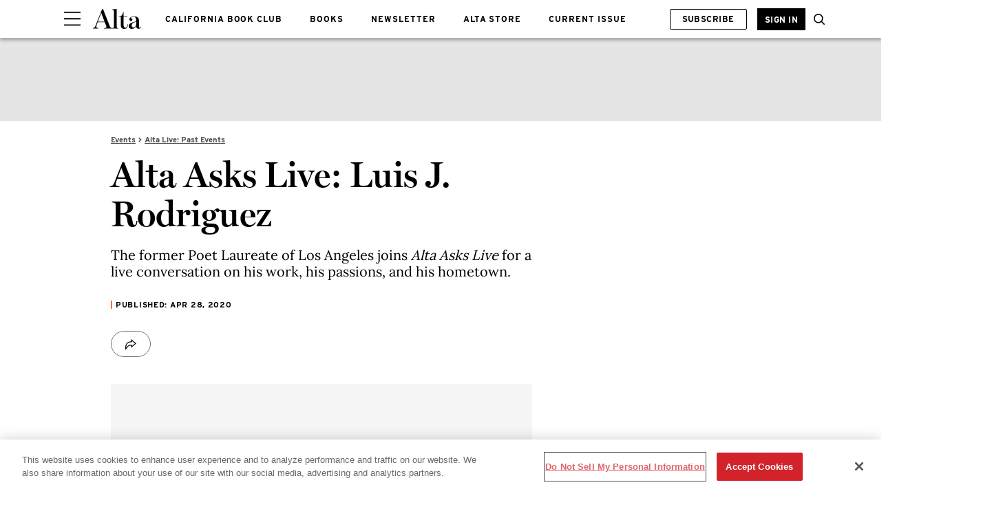

--- FILE ---
content_type: text/html; charset=utf-8
request_url: https://www.altaonline.com/events/a7741/alta-asks-live-luis-j-rodriguez/
body_size: 61683
content:
<!DOCTYPE html><html lang="en-US"><head><meta charset="utf-8" data-next-head/><meta name="viewport" content="width=device-width, initial-scale=1.0" data-next-head/><meta name="X-UA-Compatible" http-equiv="X-UA-Compatible" content="IE=edge" data-next-head/><link rel="canonical" href="https://www.altaonline.com/events/a7741/alta-asks-live-luis-j-rodriguez/" data-next-head/><meta name="msapplication-tap-highlight" content="no" data-next-head/><title data-next-head>Alta Asks Live: Luis J. Rodriguez</title><meta name="title" content="Alta Asks Live: Luis J. Rodriguez" data-next-head/><meta name="description" content="The former Poet Laureate of Los Angeles joins us for a live conversation on his work, his passions, and his hometown." data-next-head/><meta name="keywords" content="Alta Asks Live, Heather Scott Partington, Luis J. Rodriguez, poetry, books" data-next-head/><meta name="theme-color" content="#000000" data-next-head/><link href="/_assets/design-tokens/altaonline/static/images/favicon.a018d4b.ico" rel="icon" data-next-head/><meta property="og:site_name" content="Alta Online" data-next-head/><meta property="fb:app_id" content="409747122797809" data-next-head/><meta name="article:publisher" content="https://www.facebook.com/AltaJournal " property="article:publisher" data-next-head/><meta name="google-site-verification" content="m31CcUb_-b3abBRGhO63JRqstCrjrYZZdRwKDD4MHaE" data-next-head/><meta property="og:title" content="Alta Asks Live: Luis J. Rodriguez" data-next-head/><meta property="og:description" content="The former Poet Laureate of Los Angeles joins Alta Asks Live for a live conversation on his work, his passions, and his hometown." data-next-head/><meta name="parsely-metadata" content="{&quot;socialHeadline&quot;:&quot;Alta Asks Live: Luis J. Rodriguez&quot;}" data-next-head/><meta name="robots" content="noarchive,noai,noimageai,max-image-preview:large,max-snippet:-1,max-video-preview:30,index,follow" data-next-head/><link rel="apple-touch-icon" href="/_assets/design-tokens/altaonline/static/images/apple-touch-icon.2be05ce.png" data-next-head/><link rel="alternate" type="application/rss+xml" title="Alta Online - Events" href="/rss/events.xml" data-next-head/><link rel="alternate" type="application/rss+xml" title="Alta Online" href="/rss/all.xml" data-next-head/><meta property="og:image" content="https://hips.hearstapps.com/altaonline/wp-content/uploads/2020/04/alta_asks_live_rodriguez_altaonline_1832x1374.jpg?crop=1xw:0.6666666666666666xh;center,top&amp;resize=1200:*" data-next-head/><meta property="og:image:width" content="1200" data-next-head/><meta property="og:image:height" content="600" data-next-head/><meta name="thumbnail" content="https://hips.hearstapps.com/altaonline/wp-content/uploads/2020/04/alta_asks_live_rodriguez_altaonline_1832x1374.jpg?crop=0.75xw:1xh;center,top&amp;resize=320:*" data-next-head/><meta name="sailthru.image.full" content="https://hips.hearstapps.com/altaonline/wp-content/uploads/2020/04/alta_asks_live_rodriguez_altaonline_1832x1374.jpg?crop=1xw:0.6666666666666666xh;center,top&amp;resize=320:*" data-next-head/><meta name="sailthru.image.thumb" content="https://hips.hearstapps.com/altaonline/wp-content/uploads/2020/04/alta_asks_live_rodriguez_altaonline_1832x1374.jpg?crop=0.75xw:1xh;center,top" data-next-head/><meta name="twitter:image" content="https://hips.hearstapps.com/altaonline/wp-content/uploads/2020/04/alta_asks_live_rodriguez_altaonline_1832x1374.jpg?crop=1xw:0.6666666666666666xh;center,top&amp;resize=640:*" data-next-head/><meta content="https://www.altaonline.com/events/a7741/alta-asks-live-luis-j-rodriguez/" property="og:url" data-next-head/><meta name="auto-publish" content="never" data-next-head/><meta property="og:type" content="article" data-next-head/><meta name="twitter:card" content="summary_large_image" data-next-head/><meta name="article:opinion" property="article:opinion" content="false" data-next-head/><meta content="Events" property="article:section" data-next-head/><meta content="2020-04-28T18:43:00Z" property="article:modified_time" data-next-head/><meta content="2020-04-28T18:43:00Z" property="article:published_time" data-next-head/><meta name="sailthru.excerpt" content="Poet and author Luis J. Rodriguez joins Alta Asks Live and host Heather Scott Partington for a discussion on his latest book From Our Land to Our Land: Essays, Journeys  Imaginings from a Native Xicanx Writer, identity, and the necessity of poetry in difficult times.Buy the book: From Our" data-next-head/><meta name="sailthru.tags" content="events,Events,alta-live-past-events,Alta Live: Past Events,Alta Online-US" data-next-head/><meta name="sailthru.date" content="2020-04-28 18:43:00" data-next-head/><meta name="sailthru.socialtitle" content="Alta Asks Live: Luis J. Rodriguez" data-next-head/><meta name="sailthru.contenttype" content="standard-article" data-next-head/><script id="settings" data-nscript="beforeInteractive">window.__FRE={env:"production",ver:"1.7.138",cdn:true},window.__SITE={brand:"altaonline",domain:"https://www.altaonline.com",dk:"aHR0cHM6Ly93d3cuYWx0YW9ubGluZS5jb::20=",force_www:true,id:"408ecde6-1848-4676-9808-04de2e4a6176",locale:"en-us",locale_path:"",trailing_slash:true},window.__ASSET_PREFIX="/_assets/fre/scopes/hdm",Object.defineProperties(window,{ADSFREE:{value:false,writable:!1},GDPR:{value:false,writable:!1}});</script><script id="device-detect" data-nscript="beforeInteractive">(()=>{const o="ontouchstart"in window||!!navigator.maxTouchPoints||window.location.search.includes("__touch"),t=window.matchMedia("only screen and (max-width: 767px)").matches,n=o&&t,i=o&&!t,e=[n?"mobile":"no-mobile",i?"tablet":"no-tablet",o?"touch":"no-touch"];window.touch=o,window.tablet=i,window.mobile=n,window.desktop=!(n||i),document.documentElement.classList.add(...e)})();</script><script id="journey-info" data-nscript="beforeInteractive">(()=>{if(window.JOURNEY_INFO)return;const e=new RegExp(["Publication-Access-for-Facebook","adwallet"].join("|"),"i").test(navigator.userAgent);window.JOURNEY_INFO={status:"pending",isBot:e};const i=Number.parseInt("null",10);Number.isNaN(i)||(window.JOURNEY_INFO.previewBlockerSlidePosition=i)})();</script><script id="lux" data-nscript="beforeInteractive">LUX=(function(){const a=(typeof(LUX)!=="undefined"&&typeof(LUX.gaMarks)!=="undefined"?LUX.gaMarks:[]);const d=(typeof(LUX)!=="undefined"&&typeof(LUX.gaMeasures)!=="undefined"?LUX.gaMeasures:[]);const j="LUX_start";const k=window.performance;let l=(typeof(LUX)!=="undefined"&&LUX.ns?LUX.ns:(Date.now?Date.now():+(new Date())));if(k&&k.timing&&k.timing.navigationStart){l=k.timing.navigationStart}function f(){if(k&&k.now){return k.now()}const o=Date.now?Date.now():+(new Date());return o-l}function b(n){if(k){if(k.mark){return k.mark(n)}if(k.webkitMark){return k.webkitMark(n)}}a.push({name:n,entryType:"mark",startTime:f(),duration:0});}function m(p,t,n){if(typeof(t)==="undefined"&&h(j)){t=j}if(k){if(k.measure){if(t){if(n){return k.measure(p,t,n)}return k.measure(p,t)}return k.measure(p)}if(k.webkitMeasure){return k.webkitMeasure(p,t,n)}}let r=0; let o=f();if(t){const s=h(t);if(s){r=s.startTime}else if(k&&k.timing&&k.timing[t]){r=k.timing[t]-k.timing.navigationStart}else{return}}if(n){const q=h(n);if(q){o=q.startTime}else if(k&&k.timing&&k.timing[n]){o=k.timing[n]-k.timing.navigationStart}else{return}}d.push({name:p,entryType:"measure",startTime:r,duration:(o-r)});}function h(n){return c(n,g())}function c(p,o){for(i=o.length-1;i>=0;i--){const n=o[i];if(p===n.name){return n}}return undefined}function g(){if(k){if(k.getEntriesByType){return k.getEntriesByType("mark")}if(k.webkitGetEntriesByType){return k.webkitGetEntriesByType("mark")}}return a}return{mark:b,measure:m,gaMarks:a,gaMeasures:d}})();LUX.ns=(Date.now?Date.now():+(new Date()));LUX.ac=[];LUX.cmd=function(a){LUX.ac.push(a)};LUX.init=function(){LUX.cmd(["init"])};LUX.send=function(){LUX.cmd(["send"])};LUX.addData=function(a,b){LUX.cmd(["addData",a,b])};LUX_ae=[];window.addEventListener("error",function(a){LUX_ae.push(a)});LUX_al=[];if(typeof(PerformanceObserver)==="function"&&typeof(PerformanceLongTaskTiming)==="function"){const LongTaskObserver=new PerformanceObserver(function(c){const b=c.getEntries();for(let a=0;a<b.length;a++){const d=b[a];LUX_al.push(d)}});try{LongTaskObserver.observe({type:["longtask"]})}catch(e){}};LUX.label = "standard-article";</script><noscript data-n-css></noscript><script defer noModule src="/_assets/fre/scopes/hdm/_next/static/chunks/polyfills-42372ed130431b0a.js"></script><script id="onetrust-script" src="https://cdn.cookielaw.org/scripttemplates/otSDKStub.js" async fetchpriority="high" data-domain-script="4fff31c3-3f13-4e04-89b7-b2ebcc2197f2" data-document-language="true" data-nscript="beforeInteractive"></script><script id="moapt-data-bundle" src="/_assets/moapt/2.406.0/moapt-data.js" async fetchpriority="high" data-nscript="beforeInteractive"></script><script id="moapt-bundle" src="/_assets/moapt/2.406.0/moapt-bundle-hdm.js" async fetchpriority="high" data-nscript="beforeInteractive"></script><script defer src="/_assets/fre/scopes/hdm/_next/static/chunks/24084.5041bc18df79eb95.js"></script><script defer src="/_assets/fre/scopes/hdm/_next/static/chunks/43948-ea17a5f1f8f03836.js"></script><script defer src="/_assets/fre/scopes/hdm/_next/static/chunks/90376.f22fa18b2c81eb60.js"></script><script defer src="/_assets/fre/scopes/hdm/_next/static/chunks/96933.f7bf57d3f062d8b8.js"></script><script defer src="/_assets/fre/scopes/hdm/_next/static/chunks/67128.44351026e934f1cf.js"></script><script defer src="/_assets/fre/scopes/hdm/_next/static/chunks/73970.edceda55b5724407.js"></script><script defer src="/_assets/fre/scopes/hdm/_next/static/chunks/28942.c519d9346e491cb6.js"></script><script src="/_assets/fre/scopes/hdm/_next/static/chunks/webpack-f1acce626392528f.js" defer></script><script src="/_assets/fre/scopes/hdm/_next/static/chunks/framework-55bffb185373a571.js" defer></script><script src="/_assets/fre/scopes/hdm/_next/static/chunks/main-62d62e637f3d6786.js" defer></script><script src="/_assets/fre/scopes/hdm/_next/static/chunks/pages/_app-e1f03cea3487a0c6.js" defer></script><script src="/_assets/fre/scopes/hdm/_next/static/chunks/1e70892d-55bb43c10a583a26.js" defer></script><script src="/_assets/fre/scopes/hdm/_next/static/chunks/12655-1841878abd80f813.js" defer></script><script src="/_assets/fre/scopes/hdm/_next/static/chunks/54556-c7c322ca5a6cf3a2.js" defer></script><script src="/_assets/fre/scopes/hdm/_next/static/chunks/2110-c44f4dbec8d5906d.js" defer></script><script src="/_assets/fre/scopes/hdm/_next/static/chunks/23254-8a032a53206d4015.js" defer></script><script src="/_assets/fre/scopes/hdm/_next/static/chunks/84239-ed98fd3f0fedbbc7.js" defer></script><script src="/_assets/fre/scopes/hdm/_next/static/chunks/42240-a0d0da8b55d575fa.js" defer></script><script src="/_assets/fre/scopes/hdm/_next/static/chunks/33773-829ae6a610035de3.js" defer></script><script src="/_assets/fre/scopes/hdm/_next/static/chunks/75245-9efec10362f6ba69.js" defer></script><script src="/_assets/fre/scopes/hdm/_next/static/chunks/5817-c4a90e41fec11b24.js" defer></script><script src="/_assets/fre/scopes/hdm/_next/static/chunks/77824-50a0653edb7c0832.js" defer></script><script src="/_assets/fre/scopes/hdm/_next/static/chunks/65512-28cb4673d3c763da.js" defer></script><script src="/_assets/fre/scopes/hdm/_next/static/chunks/64781-69e1a3e0a5813d62.js" defer></script><script src="/_assets/fre/scopes/hdm/_next/static/chunks/96314-b42bcf2f16f5763a.js" defer></script><script src="/_assets/fre/scopes/hdm/_next/static/chunks/23942-3a77c5e2613205d6.js" defer></script><script src="/_assets/fre/scopes/hdm/_next/static/chunks/83071-545f108bec5a48b0.js" defer></script><script src="/_assets/fre/scopes/hdm/_next/static/chunks/48221-dab7ab5487d333f4.js" defer></script><script src="/_assets/fre/scopes/hdm/_next/static/chunks/88912-ecdbeeac8b8baff1.js" defer></script><script src="/_assets/fre/scopes/hdm/_next/static/chunks/98756-6ae392ce37b5eb6e.js" defer></script><script src="/_assets/fre/scopes/hdm/_next/static/chunks/93341-a50011dc255eb84a.js" defer></script><script src="/_assets/fre/scopes/hdm/_next/static/chunks/10904-ca3b13c88296fbf2.js" defer></script><script src="/_assets/fre/scopes/hdm/_next/static/chunks/1903-daeb874a7ca61cb9.js" defer></script><script src="/_assets/fre/scopes/hdm/_next/static/chunks/41403-c5eb9d62eabb4ba7.js" defer></script><script src="/_assets/fre/scopes/hdm/_next/static/chunks/59702-a300d3f7cdf29723.js" defer></script><script src="/_assets/fre/scopes/hdm/_next/static/chunks/74373-388d874746ebb56d.js" defer></script><script src="/_assets/fre/scopes/hdm/_next/static/chunks/14687-9b42c61f44330029.js" defer></script><script src="/_assets/fre/scopes/hdm/_next/static/chunks/98192-57a57b54def4c16e.js" defer></script><script src="/_assets/fre/scopes/hdm/_next/static/chunks/41758-e39ec8efdeaff493.js" defer></script><script src="/_assets/fre/scopes/hdm/_next/static/chunks/35434-78b40ab562e57f40.js" defer></script><script src="/_assets/fre/scopes/hdm/_next/static/chunks/39750-347b6fb07bbd5ad6.js" defer></script><script src="/_assets/fre/scopes/hdm/_next/static/chunks/50046-79d31b59e7899799.js" defer></script><script src="/_assets/fre/scopes/hdm/_next/static/chunks/45492-5f7ec0aa32a1f0dc.js" defer></script><script src="/_assets/fre/scopes/hdm/_next/static/chunks/32043-cc58d491ddce8e7e.js" defer></script><script src="/_assets/fre/scopes/hdm/_next/static/chunks/38325-cba76b7913145e9d.js" defer></script><script src="/_assets/fre/scopes/hdm/_next/static/chunks/93466-9b322ab6865dcae2.js" defer></script><script src="/_assets/fre/scopes/hdm/_next/static/chunks/pages/_templates/standard-article-25eb20102d1a7fe7.js" defer></script><link rel="preload" href="/_assets/design-tokens/altaonline/static/fonts/Interstate-Bold.5972b2e.woff2" as="font" type="font/woff2" crossorigin="anonymous"/><link rel="stylesheet" href="/api/styles.css?id=408ecde6-1848-4676-9808-04de2e4a6176&amp;type=site&amp;slugs=article&amp;source=content%3Astandard-article"/><style type="text/css" id="deferred-fonts" media="none">@font-face {font-family: 'Inter'; src: url('/_assets/design-tokens/fre/static/fonts/inter-v3-latin-regular.c8ad008.woff2') format('woff2'); font-weight: 400; font-style: normal; font-display: fallback;}  @font-face {font-family: 'Miller'; src: url('/_assets/design-tokens/altaonline/static/fonts/Miller-Display-Semi-Bold.6cf444c.woff2') format('woff2'); font-weight: 400; font-style: normal; font-display: fallback;}  @font-face {font-family: 'Lora'; src: url('/_assets/design-tokens/fre/static/fonts/lora-v35-latin-regular.192b325.woff2') format('woff2'); font-weight: 400; font-style: normal; font-display: fallback;}  @font-face {font-family: 'Lora'; src: url('/_assets/design-tokens/fre/static/fonts/lora-v35-latin-700.d45974e.woff2') format('woff2'); font-weight: bold; font-style: normal; font-display: fallback;}  </style><script id="json-ld" type="application/ld+json">[{"@context":"http://schema.org","@type":"NewsArticle","thumbnailUrl":"https://hips.hearstapps.com/altaonline/wp-content/uploads/2020/04/alta_asks_live_rodriguez_altaonline_1832x1374.jpg?crop=0.75xw:1xh;center,top&resize=100:*","datePublished":"2020-04-28T18:43:48Z","headline":"Alta Asks Live: Luis J. Rodriguez","articleBody":"Poet and author Luis J. Rodriguez joins Alta Asks Live and host Heather Scott Partington for a discussion on his latest book From Our Land to Our Land: Essays, Journeys  Imaginings from a Native Xicanx Writer, identity, and the necessity of poetry in difficult times.Buy the book: From Our Land to Our Land: Essays, Journeys  Imaginings from a Native Xicanx WriterRead Alta Asks: Talking with Luis J. RodriguezRead an excerpt: Monsters of Our Own MakingAbout the book and authorIn From Our Land to Our Land, Luis J. Rodriguez writes about race, culture, identity, and belonging and what those all mean and should mean (but often fail to) in the volatile climate of our nation. His passion and wisdom inspire us with the message we must come together if we are to move forward. As he writes in the preface, “Like millions of Americans, I’m demanding a new vision, a qualitatively different direction, for this country. One for the shared well-being of everyone. One with beauty, healing, poetry, imagination, and truth.” The pieces in From Our Land to Our Land capture that same fantastic energy and wisdom, and will spark deep and embracing conversation for years to come.Luis J, Rodriguez is author of 16 books in poetry, children’s literature, fiction, and nonfiction. He’s best known for the bestselling memoir Always Running, La Vida Loca, Gang Day’s in L.A. The sequel, It Calls You Back: An Odyssey Through Love, Addiction, Revolutions  Healing was a 2012 finalist for the National Book Critics Circle Award. He’s also founding editor of the renowned small press, Tia Chucha Press, and co-founder of the comprehensive arts  literacy space, Tia Chucha’s Centro Cultural  Bookstore in L.A.’s San Fernando Valley. From 2014 to 2016, he served as the official Poet Laureate of Los Angeles. Luis has worked on three TV shows as a script consultant, including for FX’s Snowfall. His play based on Always Running sold out every weekend in 2019 for three months at Casa 0101 Theater in Boyle Heights, Los Angeles. His last poetry book is Borrowed Bones. His latest book is From Our Land to Our Land: Essays, Journeys  Imaginings from a Native Xicanx Writer.About the moderatorHeather Scott Partington is a writer, teacher, and book critic. She is the winner of an emerging critic fellowship from the National Book Critics Circle and the critic in residence for UC Riverside’s Palm Desert MFA program. Her writing has appeared in the New York Times Book Review, Washington Post, USA Today, Los Angeles Times, and Los Angeles Review of Books among other publications. She lives in Elk Grove, California, with her husband and two kids.  ","wordCount":444,"articleSection":"Events","image":[{"@type":"ImageObject","height":1200,"thumbnail":"https://hips.hearstapps.com/altaonline/wp-content/uploads/2020/04/alta_asks_live_rodriguez_altaonline_1832x1374.jpg?crop=0.75xw:1xh;center,top&resize=100:*","url":"https://hips.hearstapps.com/altaonline/wp-content/uploads/2020/04/alta_asks_live_rodriguez_altaonline_1832x1374.jpg?crop=0.75xw:1xh;center,top&resize=1200:*","width":1200},{"@type":"ImageObject","height":900,"thumbnail":"https://hips.hearstapps.com/altaonline/wp-content/uploads/2020/04/alta_asks_live_rodriguez_altaonline_1832x1374.jpg?crop=0.75xw:1xh;center,top&resize=100:*","url":"https://hips.hearstapps.com/altaonline/wp-content/uploads/2020/04/alta_asks_live_rodriguez_altaonline_1832x1374.jpg?crop=1xw:1.0xh;center,top&resize=1200:*","width":1200},{"@type":"ImageObject","height":675,"thumbnail":"https://hips.hearstapps.com/altaonline/wp-content/uploads/2020/04/alta_asks_live_rodriguez_altaonline_1832x1374.jpg?crop=0.75xw:1xh;center,top&resize=100:*","url":"https://hips.hearstapps.com/altaonline/wp-content/uploads/2020/04/alta_asks_live_rodriguez_altaonline_1832x1374.jpg?crop=1xw:0.75xh;center,top&resize=1200:*","width":1200}],"mainEntityOfPage":{"@id":"https://www.altaonline.com/events/a7741/alta-asks-live-luis-j-rodriguez/","@type":"WebPage"},"publisher":{"@type":"NewsMediaOrganization","name":"Alta Online","sameAs":["https://www.youtube.com/@altajournal","https://www.facebook.com/AltaJournal ","https://www.instagram.com/altajournal/"],"logo":{"@type":"ImageObject","width":312,"height":60},"parentOrganization":{"@type":"NewsMediaOrganization","name":"Hearst Corporation"}},"keywords":["content-type: Feature","locale: US","displayType: standard article","shortTitle: Alta Asks Live: Luis J. Rodriguez","contentId: c4851d1f-e742-406d-bc11-61cb2c8af4e6","collection: Alta Live: Past Events"],"url":"https://www.altaonline.com/events/a7741/alta-asks-live-luis-j-rodriguez/","isBasedOn":"https://www.altaonline.com/events/a7741/alta-asks-live-luis-j-rodriguez/","description":"The former Poet Laureate of Los Angeles joins us for a live conversation on his work, his passions, and his hometown."}]</script><style data-emotion="css-global cfjyu2">.embed:has(> :nth-child(1)){clear:both;}@media (min-width: 90rem){.embed:not(.align-center):not([data-embed]="body-image"){clear:none;}}</style><style data-emotion="css-global 1g7rwr7">body{--nav-height:96px;--sticky-header-height:96px;--sticky-navs-height:0px;}</style><style data-emotion="css-global animation-fhr88u">@-webkit-keyframes animation-fhr88u{from{width:0;opacity:0;}to{width:20rem;opacity:1;}}@keyframes animation-fhr88u{from{width:0;opacity:0;}to{width:20rem;opacity:1;}}</style><style data-emotion="css-global cpeoks">:root{--hds-colors-primary:#E13608;--hds-colors-red:#AA0703;--hds-colors-globalColorError:var(--colors.red);--hds-colors-error:var(--colors-globalColorError);--hds-colors-white:#ffffff;--hds-colors-black:#000000;--hds-colors-neutral-50:#FAFAFA;--hds-colors-neutral-100:#F5F5F5;--hds-colors-neutral-200:#E5E5E5;--hds-colors-neutral-300:#D4D4D4;--hds-colors-neutral-400:#A3A3A3;--hds-colors-neutral-500:#737373;--hds-colors-neutral-600:#525252;--hds-colors-neutral-700:#404040;--hds-colors-neutral-800:#262626;--hds-colors-neutral-900:#171717;--hds-colors-neutral-950:#0A0A0A;--hds-sizes-primitive-1:0.0625rem;--hds-sizes-primitive-4:0.25rem;--hds-sizes-primitive-8:0.5rem;--hds-sizes-primitive-14:0.875rem;--hds-space-xxxs:0.25rem;--hds-space-xxs:0.3125rem;--hds-fonts-primary:Interstate,Helvetica,Arial,Sans-Serif;--hds-lineheight-md:1.3;--hds-color-error:var(--hds-colors-error);--hds-color-white:var(--hds-colors-white);--hds-color-black:var(--hds-colors-black);--hds-color-error:var(--hds-colors-error);--hds-color-accent:var(--hds-colors-primary);--hds-color-neutral-50:var(--hds-colors-neutral-50);--hds-color-neutral-100:var(--hds-colors-neutral-100);--hds-color-neutral-200:var(--hds-colors-neutral-200);--hds-color-neutral-300:var(--hds-colors-neutral-300);--hds-color-neutral-400:var(--hds-colors-neutral-400);--hds-color-neutral-500:var(--hds-colors-neutral-500);--hds-color-neutral-600:var(--hds-colors-neutral-600);--hds-color-neutral-700:var(--hds-colors-neutral-700);--hds-color-neutral-800:var(--hds-colors-neutral-800);--hds-color-neutral-900:var(--hds-colors-neutral-900);--hds-color-neutral-950:var(--hds-colors-neutral-950);--hds-color-knockout:var(--hds-color-white);--hds-color-grey-dark:var(--hds-color-neutral-500);--hds-color-grey:var(--hds-color-neutral-300);--hds-color-grey-light:var(--hds-color-neutral-100);--hds-input-color-text:var(--hds-color-black);--hds-button-color-background-outlined-accent-disabled:var(--hds-color-knockout);--hds-button-color-background-outlined-accent-default:var(--hds-color-knockout);--hds-button-color-background-outlined-accent-hover:var(--hds-color-knockout);--hds-button-color-background-transparent-accent-default:transparent;--hds-button-color-background-transparent-accent-disabled:transparent;--hds-button-color-background-transparent-accent-hover:var(--hds-color-grey-light);--hds-button-color-background-default-accent-default:var(--hds-color-accent);--hds-button-color-background-default-accent-disabled:var(--hds-color-grey);--hds-button-color-background-default-accent-hover:var(--hds-color-accent);--hds-button-color-border-outlined-accent-default:var(--hds-color-accent);--hds-button-color-border-outlined-accent-disabled:var(--hds-color-grey);--hds-button-color-border-default-accent-default:transparent;--hds-button-color-border-default-accent-disabled:transparent;--hds-button-color-border-transparent-accent-default:transparent;--hds-button-color-border-transparent-accent-disabled:transparent;--hds-button-color-border-transparent-width:var(--hds-border-width-thin);--hds-button-color-border-default-width:var(--hds-border-width-thin);--hds-button-color-border-outlined-width:var(--hds-border-width-thin);--hds-button-color-icon-transparent-accent-default:var(--hds-color-accent);--hds-button-color-icon-transparent-accent-disabled:var(--hds-color-grey);--hds-button-color-icon-outlined-accent-disabled:var(--hds-color-grey);--hds-button-color-icon-outlined-accent-default:var(--hds-color-accent);--hds-button-color-icon-default-accent-default:var(--hds-color-knockout);--hds-button-color-icon-default-accent-disabled:var(--hds-color-grey);--hds-input-color-border-error:var(--hds-color-error);--hds-size-primitive-1:var(--hds-sizes-primitive-1);--hds-size-primitive-4:var(--hds-sizes-primitive-4);--hds-size-primitive-8:var(--hds-sizes-primitive-8);--hds-border-width-thin:var(
				--hds-size-primitive-1
			);--hds-input-size-xs:var(
				--hds-size-primitive-8
			);--hds-input-space-xs:var(
				--hds-size-primitive-8
			);--hds-input-gap-xs:var(--hds-size-primitive-4);--hds-input-shape-none:0px;--hds-input-color-background-default:var(--hds-color-knockout);--hds-input-color-text-disabled:var(--hds-color-grey-dark);--hds-input-color-background-disabled:var(--hds-color-grey-light);--hds-input-color-text-placeholder:var(
				--hds-color-neutral-800
			);--hds-input-message-color-text:var(--hds-color-grey-dark);--hds-border-color-grey:var(
				--hds-color-grey
			);--hds-border-color-grey-dark:var(--hds-color-grey-dark);--hds-border-color-disabled:var(
				--hds-color-grey
			);--hds-border-bottom-color:var(--hds-color-neutral-900);--hds-text-color-error:var(--hds-color-error);}</style><style data-emotion="css-global 18i3c4d">html{line-height:1.15;-webkit-text-size-adjust:100%;}body{margin:0;}main{display:block;}h1{font-size:2em;margin:0.67em 0;}hr{box-sizing:content-box;height:0;overflow:visible;}pre{font-family:monospace,monospace;font-size:1em;}a{background-color:transparent;}abbr[title]{border-bottom:none;-webkit-text-decoration:underline;text-decoration:underline;-webkit-text-decoration:underline dotted;text-decoration:underline dotted;}b,strong{font-weight:bolder;}code,kbd,samp{font-family:monospace,monospace;font-size:1em;}small{font-size:80%;}sub,sup{font-size:75%;line-height:0;position:relative;vertical-align:baseline;}sub{bottom:-0.25em;}sup{top:-0.5em;}img{border-style:none;}button,input,optgroup,select,textarea{font-family:inherit;font-size:100%;line-height:1.15;margin:0;}button,input{overflow:visible;}button,select{text-transform:none;}button,[type='button'],[type='reset'],[type='submit']{-webkit-appearance:button;}button::-moz-focus-inner,[type='button']::-moz-focus-inner,[type='reset']::-moz-focus-inner,[type='submit']::-moz-focus-inner{border-style:none;padding:0;}button:-moz-focusring,[type='button']:-moz-focusring,[type='reset']:-moz-focusring,[type='submit']:-moz-focusring{outline:1px dotted ButtonText;}fieldset{padding:0.35em 0.75em 0.625em;}legend{box-sizing:border-box;color:inherit;display:table;max-width:100%;padding:0;white-space:normal;}progress{vertical-align:baseline;}textarea{overflow:auto;}[type='checkbox'],[type='radio']{box-sizing:border-box;padding:0;}[type='number']::-webkit-inner-spin-button,[type='number']::-webkit-outer-spin-button{height:auto;}[type='search']{-webkit-appearance:textfield;outline-offset:-2px;}[type='search']::-webkit-search-decoration{-webkit-appearance:none;}::-webkit-file-upload-button{-webkit-appearance:button;font:inherit;}details{display:block;}summary{display:-webkit-box;display:-webkit-list-item;display:-ms-list-itembox;display:list-item;}template{display:none;}[hidden]{display:none;}*{box-sizing:border-box;}html{font-family:sans-serif;-ms-text-size-adjust:100%;-webkit-font-smoothing:antialiased;-webkit-text-size-adjust:100%;scroll-behavior:smooth;overflow-x:hidden;overflow-y:auto;}@media (prefers-reduced-motion: reduce){*{-webkit-animation-duration:0.01ms!important;animation-duration:0.01ms!important;-webkit-animation-iteration-count:1!important;animation-iteration-count:1!important;transition-duration:0.01ms!important;scroll-behavior:auto!important;}}html.no-scroll{overflow:hidden;}html.no-scroll body{overflow:scroll;}html.touch.no-scroll,html.touch body.no-scroll{overflow:hidden;}body{min-height:100vh;min-height:-webkit-fill-available;}a{color:inherit;}a:focus-visible{outline:0.125rem dotted;outline-offset:0.313rem;}button{color:inherit;}img:-moz-loading{color:transparent;}.__resp-container{position:relative;-webkit-text-decoration:none;text-decoration:none;}.__resp-container:before{content:'';color:transparent;display:block;width:100%;height:0;padding-bottom:var(--aspect-ratio, 100%);}.__resp-container img:not(.video-items-box img):not(.filmstrip-image-wrapper img):not([data-dynamic-svg]):not(.video-player img),.__resp-container video{position:absolute;top:var(--top, 0);left:var(--left, 0);width:var(--width, 100%);min-width:var(--min-width, 100%);height:var(--height, auto);max-height:var(--max-height, 100%);object-fit:var(--object-fit, cover);}.__resp-container .video-player video{object-fit:contain;}.__resp-container .video-player{position:absolute;top:0;}.__resp-container.lqip img[importance=auto]{-webkit-transition:opacity 0.3s linear;transition:opacity 0.3s linear;opacity:0;}.__resp-container.lqip img[importance=auto].lazyloaded{opacity:1;}.screen-reader-only{position:absolute;left:-10000px;width:1px;height:1px;padding:0;margin:-1px;overflow:hidden;clip:rect(0, 0, 0, 0);white-space:nowrap;border-width:0;}.lqip{-webkit-background-size:cover;background-size:cover;-webkit-background-position:center;background-position:center;}@media print{.no-print{display:none!important;}}button.hds-do-not-use{color:revert-layer;font-size:revert-layer;line-height:revert-layer;margin:revert-layer;}.hds-do-not-use a{background-color:revert-layer;color:revert-layer;}</style><style data-emotion="css-global 17vfre5">@font-face{font-family:'Interstate';src:url('/_assets/design-tokens/altaonline/static/fonts/Interstate-Bold.5972b2e.woff2') format('woff2');font-weight:400;font-style:normal;font-display:fallback;}@font-face{font-family:"Interstate-upcase-roboto";src:local('Roboto');size-adjust:110.53%;ascent-override:86.86%;descent-override:21.71%;}@font-face{font-family:"Interstate-upcase-local";src:local('Arial');size-adjust:102.41%;ascent-override:93.74%;descent-override:23.44%;}@font-face{font-family:"Interstate-roboto";src:local('Roboto');size-adjust:107.35%;ascent-override:89.43%;descent-override:22.36%;}@font-face{font-family:"Interstate-local";src:local('Arial');size-adjust:107.67%;ascent-override:89.16%;descent-override:22.29%;}@font-face{font-family:"Inter-roboto";src:local('Roboto');size-adjust:107.32%;ascent-override:90.27%;descent-override:22.50%;}@font-face{font-family:"Inter-local";src:local('Arial');size-adjust:107.64%;ascent-override:90.00%;descent-override:22.43%;}@font-face{font-family:"Miller-roboto";src:local('Roboto');size-adjust:96.36%;ascent-override:98.30%;descent-override:24.93%;}@font-face{font-family:"Miller-local";src:local('Georgia');size-adjust:97.29%;ascent-override:97.37%;descent-override:24.69%;}@font-face{font-family:"Lora-roboto";src:local('Roboto');size-adjust:104.76%;ascent-override:96.03%;descent-override:26.15%;}@font-face{font-family:"Lora-local";src:local('Georgia');size-adjust:105.77%;ascent-override:95.11%;descent-override:25.91%;}@font-face{font-family:"Lora-weightbold-roboto";src:local('Roboto');size-adjust:107.91%;ascent-override:93.23%;descent-override:25.39%;}@font-face{font-family:"Lora-weightbold-local";src:local('Georgia');size-adjust:108.94%;ascent-override:92.34%;descent-override:25.15%;}</style><style data-emotion="css-global 99heoz">[data-embed]:not(:defined){display:none;}[data-embed]:defined{display:-webkit-var(--data-embed-display, block);display:var(--data-embed-display, block);}</style><style data-emotion="css 1a5nghw u9pcjr fpbvzc 1fn7d9d 14gimui 7u8r8u 1fkd0od w4hstv msyhy6 1ye0xa7 rm3c9i 6azshl sfww4i at6sdm 1yhciq3 1joeej0 s2bp4b 40dj9l 1fqdjl6 1hic279 0 1m67141 tpkp71 1i6he0f 1w1otqo 1n2m2d6 1gjzkp4 1ba3ot6 1n99r7t g9mwbl ufbu47 fiyslo mez99v 1r26pa2 j7qwjs 1da2pr4 l8z32f 1ylu0bo 6tkljs r2peg6 24rk8n tevy98 z6vn14 jwfzex 1auq1lm rk6tbh 1uk3z28 dxyhk8 z207vh ig50jk 17lzykz zxq36b 100k4td 10e6ywj huh8md p461oo 196r9ba npupe0 59o2kw 1wzfqx7 cdk9js 1stsx95 15r3jqf w7h146 82n3b3 vqjp6b dws89z 166y4n8 k008qs 1q1kaac 1f8o566 n3hm4j 10klw3m nuxa03 srcp46 1xdhyk6 6wxqfj 1am3w39 c4rhk0 ciejky 15qxeah 1rpxi43 1h37j7w avuwvo 1a4cqt8 rg928q fu32mb ftsoqv i1qxbo 15bd5e5 1ljvepc 1ss7lvu iz4391 13t58tt 6uae8g 70qvj9 n9en60 jmxdxt kzigki 1vc4yu1 j307y1 11jq1ae lqx6q4 r7fsoq 5tjtfu 1wohilq 6bu6ey 1o9hvj">.css-1a5nghw{visibility:hidden;content-visibility:hidden;background-color:#000000;color:#fff;width:20rem;max-width:20rem;height:100%;overflow-x:hidden;overflow-y:scroll;position:fixed;top:0rem;z-index:8000000;-webkit-transition:-webkit-transform 0.2s linear;transition:transform 0.2s linear;-webkit-transform:translateX(-20rem);-moz-transform:translateX(-20rem);-ms-transform:translateX(-20rem);transform:translateX(-20rem);}.css-1a5nghw >div{display:-webkit-box;display:-webkit-flex;display:-ms-flexbox;display:flex;min-height:100%;-webkit-flex-direction:column;-ms-flex-direction:column;flex-direction:column;}.css-1a5nghw ~.sidepanelToggleable{-webkit-transform:initial;-moz-transform:initial;-ms-transform:initial;transform:initial;-webkit-transition:-webkit-transform 0.2s linear;transition:transform 0.2s linear;}.css-1a5nghw.open{-webkit-transform:translateX(0);-moz-transform:translateX(0);-ms-transform:translateX(0);transform:translateX(0);visibility:visible;content-visibility:auto;}.css-1a5nghw.open ~.sidepanelToggleable{-webkit-transform:translateX(20rem);-moz-transform:translateX(20rem);-ms-transform:translateX(20rem);transform:translateX(20rem);}@media(min-width: 90rem){.css-1a5nghw.open ~.sidepanelToggleable{-webkit-transform:translateX(7rem);-moz-transform:translateX(7rem);-ms-transform:translateX(7rem);transform:translateX(7rem);}}.css-u9pcjr{margin:1rem 1rem 0 1rem;padding:0 0.6rem;width:auto;height:2.1875rem;display:-webkit-box;display:-webkit-flex;display:-ms-flexbox;display:flex;-webkit-align-items:center;-webkit-box-align:center;-ms-flex-align:center;align-items:center;-webkit-text-decoration:none;text-decoration:none;margin-right:6rem;}.css-u9pcjr svg{fill:#ffffff;}.css-fpbvzc{height:1rem;width:1rem;}.css-1fn7d9d{padding:1rem;color:#ffffff;text-transform:uppercase;font-family:Interstate,Interstate-upcase-roboto,Interstate-upcase-local,Helvetica,Arial,Sans-Serif;font-size:1rem;line-height:2rem;}.css-14gimui{background-color:#E13608;border:0;color:#ffffff;display:-webkit-box;display:-webkit-flex;display:-ms-flexbox;display:flex;-webkit-flex-direction:row;-ms-flex-direction:row;flex-direction:row;-webkit-align-items:center;-webkit-box-align:center;-ms-flex-align:center;align-items:center;padding:0.625rem 1.25rem;margin-top:0rem;margin-bottom:0rem;-webkit-text-decoration:none;text-decoration:none;text-transform:uppercase;-webkit-transition:background 0.3s ease-in-out,color 0.3s ease-in-out;transition:background 0.3s ease-in-out,color 0.3s ease-in-out;-webkit-box-pack:center;-ms-flex-pack:center;-webkit-justify-content:center;justify-content:center;right:1.0625rem;top:1rem;position:absolute;}.css-14gimui:hover{background-color:#525252;color:#fff;cursor:pointer;background:inherit;}.css-14gimui:disabled{background-color:#F3F4F6;color:#A3A3A3;cursor:not-allowed;}.css-14gimui{position:absolute;padding:0.6rem;border-radius:0;margin:0rem;background:inherit;right:1.0625rem;}.css-14gimui:focus-visible{outline:0.125rem dotted;outline-offset:0.313rem;}.css-7u8r8u{width:1rem;height:1rem;fill:#A3A3A3;}.css-1fkd0od{margin:0.5rem 1rem 0.125rem;padding:0rem;opacity:35%;height:0.0625rem;border:0;width:auto;background-color:#ffffff;color:#000;}.css-w4hstv{position:relative;list-style:none;margin:0rem;padding:0.6rem;-webkit-flex:1 0 auto;-ms-flex:1 0 auto;flex:1 0 auto;font-family:Interstate,Interstate-roboto,Interstate-local,Helvetica,Arial,Sans-Serif;font-size:1rem;line-height:2rem;}.css-w4hstv a{-webkit-text-decoration:none;text-decoration:none;}.css-msyhy6{-webkit-transition:background-color 0.2s linear;transition:background-color 0.2s linear;padding:0 1rem;}.css-msyhy6.has-submenu{position:relative;padding:0.5rem 1rem;color:#ffffff;-webkit-transition:padding 0.3s linear,background-color 0.2s linear;transition:padding 0.3s linear,background-color 0.2s linear;}.css-msyhy6.has-submenu.submenu-open{padding:0.5rem 1rem 0;background-color:#262626;color:#fff;}.css-msyhy6:focus{outline:0.0625rem solid black;}@media (any-hover: hover){.css-msyhy6:hover{background-color:#262626;color:#fff;}}.css-1ye0xa7{display:-webkit-box;display:-webkit-flex;display:-ms-flexbox;display:flex;-webkit-align-items:center;-webkit-box-align:center;-ms-flex-align:center;align-items:center;position:relative;width:100%;height:2.875rem;color:#ffffff;-webkit-transition:color 0.2s linear;transition:color 0.2s linear;}.has-submenu .css-1ye0xa7{height:unset;display:inline;-webkit-align-items:unset;-webkit-box-align:unset;-ms-flex-align:unset;align-items:unset;padding:0.5rem 0;}@media (any-hover: hover){.css-1ye0xa7:hover{color:side-panel-menu-link;}}.css-rm3c9i{position:absolute;right:1.4rem;top:1.2rem;border-color:#ffffff;border-style:solid;border-width:0 0.0625rem 0.0625rem 0;padding:0.2rem;-webkit-transition:-webkit-transform 0.25s ease-in-out;transition:transform 0.25s ease-in-out;cursor:pointer;background-color:transparent;color:#fff;}.submenu-open .css-rm3c9i{-webkit-transform:rotate(45deg);-moz-transform:rotate(45deg);-ms-transform:rotate(45deg);transform:rotate(45deg);}.submenu-closed .css-rm3c9i{-webkit-transform:rotate(-45deg);-moz-transform:rotate(-45deg);-ms-transform:rotate(-45deg);transform:rotate(-45deg);}.css-6azshl{margin:0 auto;margin-left:1.1rem;}.css-6azshl .e1f7ykkd1{border:0.0625rem solid #ffffff;}.css-sfww4i{display:-webkit-box;display:-webkit-flex;display:-ms-flexbox;display:flex;width:100%;height:3.125rem;-webkit-flex-shrink:0;-ms-flex-negative:0;flex-shrink:0;-webkit-align-items:center;-webkit-box-align:center;-ms-flex-align:center;align-items:center;padding-left:1rem;}.css-at6sdm{-webkit-text-decoration:none;text-decoration:none;margin-right:1rem;font-family:Interstate,Interstate-upcase-roboto,Interstate-upcase-local,Helvetica,Arial,Sans-Serif;font-size:0.70028rem;line-height:1.4;letter-spacing:0.045rem;text-transform:uppercase;-webkit-transition:opacity 0.2s linear;transition:opacity 0.2s linear;}.css-at6sdm:last-of-type{margin-right:0rem;}.css-1yhciq3{display:-webkit-box;display:-webkit-flex;display:-ms-flexbox;display:flex;-webkit-align-items:center;-webkit-box-align:center;-ms-flex-align:center;align-items:center;-webkit-box-pack:center;-ms-flex-pack:center;-webkit-justify-content:center;justify-content:center;position:absolute;left:1rem;top:1rem;z-index:12000000;text-align:center;opacity:0;-webkit-transform:translateY(calc(-100% - 2.5rem));-moz-transform:translateY(calc(-100% - 2.5rem));-ms-transform:translateY(calc(-100% - 2.5rem));transform:translateY(calc(-100% - 2.5rem));-webkit-text-decoration:none;text-decoration:none;border:medium solid white;box-shadow:0 0 0 3px #55adff;background-color:#000000;color:#fff;border-radius:1.875rem;font-family:Inter,Inter-roboto,Inter-local,Helvetica,Arial,Sans-serif;font-size:0.875rem;line-height:1;font-weight:bold;padding:0.625rem 1.25rem;width:auto;}.css-1yhciq3:focus{opacity:1;-webkit-transform:translateY(0%);-moz-transform:translateY(0%);-ms-transform:translateY(0%);transform:translateY(0%);}.css-1yhciq3:focus-visible{outline:none;}.css-1joeej0{display:-webkit-box;display:-webkit-flex;display:-ms-flexbox;display:flex;-webkit-align-items:center;-webkit-box-align:center;-ms-flex-align:center;align-items:center;-webkit-box-pack:center;-ms-flex-pack:center;-webkit-justify-content:center;justify-content:center;position:absolute;left:1rem;top:1rem;z-index:12000000;text-align:center;opacity:0;-webkit-transform:translateY(calc(-100% - 2.5rem));-moz-transform:translateY(calc(-100% - 2.5rem));-ms-transform:translateY(calc(-100% - 2.5rem));transform:translateY(calc(-100% - 2.5rem));-webkit-text-decoration:none;text-decoration:none;border:medium solid white;box-shadow:0 0 0 3px #55adff;background-color:#000000;color:#fff;border-radius:1.875rem;font-family:Inter,Inter-roboto,Inter-local,Helvetica,Arial,Sans-serif;font-size:0.875rem;line-height:1;font-weight:bold;padding:0.625rem 1.25rem;width:auto;}.css-1joeej0:focus{opacity:1;-webkit-transform:translateY(0%);-moz-transform:translateY(0%);-ms-transform:translateY(0%);transform:translateY(0%);}.css-1joeej0:focus-visible{outline:none;}.css-s2bp4b{position:-webkit-sticky;position:sticky;z-index:6000000;top:var(--nav-offset, 0);background-color:#ffffff;color:#000;box-shadow:0 0.25rem 0.25rem rgba(0,0,0,.25);}@media(max-width: 73.75rem){.css-s2bp4b{height:96px;}}@media(min-width: 64rem){.css-s2bp4b{height:55px;position:-webkit-sticky;position:sticky;top:var(--nav-offset, 0);}}@media print{.css-s2bp4b{display:none;}}.css-40dj9l{-webkit-align-items:center;-webkit-box-align:center;-ms-flex-align:center;align-items:center;display:-webkit-box;display:-webkit-flex;display:-ms-flexbox;display:flex;height:100%;-webkit-box-flex-wrap:wrap;-webkit-flex-wrap:wrap;-ms-flex-wrap:wrap;flex-wrap:wrap;margin:0 auto;max-width:75rem;padding-left:0;padding-right:0;width:100%;z-index:0;}@media(max-width: 64rem){.css-40dj9l{background:inherit;}}@media(min-width: 64rem){.css-40dj9l{-webkit-box-flex-wrap:nowrap;-webkit-flex-wrap:nowrap;-ms-flex-wrap:nowrap;flex-wrap:nowrap;}}.css-1fqdjl6{background-color:inherit;border:none;color:#ffffff;display:-webkit-box;display:-webkit-flex;display:-ms-flexbox;display:flex;-webkit-flex-direction:row;-ms-flex-direction:row;flex-direction:row;-webkit-align-items:center;-webkit-box-align:center;-ms-flex-align:center;align-items:center;padding:0.625rem 1.25rem;margin-top:0rem;margin-bottom:0rem;-webkit-text-decoration:none;text-decoration:none;text-transform:uppercase;-webkit-transition:background 0.3s ease-in-out,color 0.3s ease-in-out;transition:background 0.3s ease-in-out,color 0.3s ease-in-out;-webkit-box-pack:center;-ms-flex-pack:center;-webkit-justify-content:center;justify-content:center;margin-left:0.9375rem;border-radius:0;line-height:0.7;}@media(max-width: 64rem){.css-1fqdjl6{padding:0.5rem 0.25rem 0.5rem 0.625rem;}}@media(min-width: 20rem){.css-1fqdjl6{padding:0.5rem 0.25rem 0.5rem 0;}.css-1fqdjl6 svg{fill:#000000;-webkit-transition:fill 0.3s ease-in-out;transition:fill 0.3s ease-in-out;}.css-1fqdjl6 svg:hover{fill:#E13608;}}@media(min-width: 40.625rem) and (max-width: 90rem){.css-1fqdjl6{margin-left:2.5rem;}}@media(min-width: 48rem){.css-1fqdjl6{padding:0.5rem 0.625rem 0.5rem 0.625rem;}}@media(min-width: 90rem){.css-1fqdjl6{margin-left:0rem;}}.css-1fqdjl6:hover{background-color:#525252;color:#fff;cursor:pointer;background:inherit;}.css-1fqdjl6:disabled{background-color:#F3F4F6;color:#A3A3A3;cursor:not-allowed;}.css-1fqdjl6:focus-visible{outline:0.125rem dotted;outline-offset:0.313rem;}.css-1fqdjl6 img{height:1.875rem;width:1.875rem;}.css-1fqdjl6 svg{height:1.875rem;width:1.875rem;}.css-1hic279{line-height:1;margin-right:auto;-webkit-flex-shrink:0;-ms-flex-negative:0;flex-shrink:0;-webkit-align-items:center;-webkit-box-align:center;-ms-flex-align:center;align-items:center;display:grid;padding-left:0.3125rem;padding-right:0.3125rem;}@media(max-width: 48rem){.css-1hic279{width:4rem;}}@media(max-width: 73.75rem){.css-1hic279{height:50%;}}@media(min-width: 48rem){.css-1hic279{width:4.5rem;}}@media(min-width: 64rem){.css-1hic279{margin-right:0.625rem;height:100%;width:5rem;}}.css-1m67141{display:-webkit-box;display:-webkit-flex;display:-ms-flexbox;display:flex;-webkit-align-items:center;-webkit-box-align:center;-ms-flex-align:center;align-items:center;-webkit-order:1;-ms-flex-order:1;order:1;overflow-x:auto;overflow-y:hidden;width:100%;border-bottom:thin solid #F5F5F5;border-top:thin solid #F5F5F5;}@media(min-width: 61.25rem){.css-1m67141{border-bottom:0;border-top:0;}}@media(min-width: 64rem){.css-1m67141{-webkit-order:0;-ms-flex-order:0;order:0;width:auto;}}.css-1m67141::-webkit-scrollbar{height:0rem;}.css-tpkp71{list-style:none;display:-webkit-box;display:-webkit-flex;display:-ms-flexbox;display:flex;width:100%;margin:0rem;padding-left:1.125rem;}@media(min-width: 40.625rem) and (max-width: 61.25rem){.css-tpkp71{padding-left:2.625rem;}}@media(min-width: 48rem){.css-tpkp71{padding-left:3.125rem;}}@media(min-width: 64rem){.css-tpkp71{padding-left:0rem;}}.css-1i6he0f{white-space:nowrap;padding:0 1.875rem 0 1.25rem;font-family:Interstate,Interstate-roboto,Interstate-local,Helvetica,Arial,Sans-Serif;}@media(min-width: 64rem){.css-1i6he0f{padding:0 1.25rem 0 1.25rem;}}.css-1w1otqo{display:inline-block;min-height:3rem;min-width:3rem;padding:.5rem 0 .5rem 0;text-align:center;-webkit-text-decoration:none;text-decoration:none;-webkit-transition:outline 0.3s ease-in-out,outline-offset 0.3s ease-in-out;transition:outline 0.3s ease-in-out,outline-offset 0.3s ease-in-out;color:inherit;font-size:0.75rem;line-height:2.58918;letter-spacing:0.06rem;}@media(min-width: 61.25rem){.css-1w1otqo{color:inherit;}}.css-1w1otqo:hover{-webkit-text-decoration:underline;text-decoration:underline;text-decoration-thickness:0.0625rem;text-underline-offset:0.25rem;}.css-1n2m2d6{display:inline-block;min-height:3rem;min-width:3rem;padding:.5rem 0 .5rem 0;text-align:center;-webkit-text-decoration:none;text-decoration:none;-webkit-transition:outline 0.3s ease-in-out,outline-offset 0.3s ease-in-out;transition:outline 0.3s ease-in-out,outline-offset 0.3s ease-in-out;color:inherit;font-size:0.75rem;line-height:2.58918;letter-spacing:0.06rem;}@media(min-width: 61.25rem){.css-1n2m2d6{color:inherit;}}.css-1n2m2d6:hover{-webkit-text-decoration:underline;text-decoration:underline;text-decoration-thickness:0.0625rem;text-underline-offset:0.25rem;}.css-1gjzkp4{-webkit-align-items:center;-webkit-box-align:center;-ms-flex-align:center;align-items:center;display:-webkit-box;display:-webkit-flex;display:-ms-flexbox;display:flex;height:1.875rem;margin:0 0 0 auto;padding-left:1.05rem;padding-right:1.05rem;text-align:center;-webkit-text-decoration:none;text-decoration:none;background-color:#ffffff;border:thin solid black;border-radius:0.125rem;color:#000000;font-family:Interstate,Interstate-upcase-roboto,Interstate-upcase-local,Helvetica,Arial,Sans-Serif;letter-spacing:0.03rem;text-transform:uppercase;-webkit-transition:all 0.3s ease-in-out;transition:all 0.3s ease-in-out;}@media(max-width: 40.625rem){.css-1gjzkp4{font-size:0.70028rem;line-height:1;}}@media(min-width: 30rem){.css-1gjzkp4{font-size:0.75rem;line-height:1;}}@media (any-hover: hover){.css-1gjzkp4{-webkit-transition:box-shadow 0.2s linear,background 0.2s linear;transition:box-shadow 0.2s linear,background 0.2s linear;}.css-1gjzkp4:hover{background-color:nav-subscribe-link.hover-bg;}}.css-1gjzkp4:focus-visible{outline-color:#000000;}.css-1gjzkp4:focus{outline:0.125rem dotted #000000;outline-offset:0.25rem;}.css-1gjzkp4:hover{background-color:#F5F5F5;color:#000;border:thin solid black;}.css-1gjzkp4 svg>path{fill:#000000;}.css-1ba3ot6{position:relative;padding-right:0;}@media(min-width: 40.625rem) and (max-width: 90rem){.css-1ba3ot6{padding-right:2.5rem;}}@media(min-width: 64rem){.css-1ba3ot6{padding-right:0rem;}}@media(min-width: 90rem){.css-1ba3ot6{padding-right:0;}}.css-1n99r7t{display:-webkit-box;display:-webkit-flex;display:-ms-flexbox;display:flex;-webkit-align-items:center;-webkit-box-align:center;-ms-flex-align:center;align-items:center;margin-left:0.3125rem;-webkit-text-decoration:none;text-decoration:none;font-family:Interstate,Interstate-roboto,Interstate-local,Helvetica,Arial,Sans-Serif;}@media(min-width: 48rem){.css-1n99r7t{margin-left:0.9375rem;}}.css-g9mwbl{white-space:nowrap;background-color:#000000;border:thin solid transparent;border-radius:0;color:#ffffff;cursor:pointer;font-family:Interstate,Interstate-upcase-roboto,Interstate-upcase-local,Helvetica,Arial,Sans-Serif;letter-spacing:0.03rem;padding:0.625rem 0.625rem 0.5rem;-webkit-text-decoration:none;text-decoration:none;text-transform:uppercase;-webkit-transition:all 0.3s ease-in-out;transition:all 0.3s ease-in-out;}@media(max-width: 40.625rem){.css-g9mwbl{font-size:0.70028rem;line-height:1;}}@media(min-width: 30rem){.css-g9mwbl{font-size:0.75rem;line-height:1;}}.css-g9mwbl:focus{outline:0.125rem dotted #000000;outline-offset:0.25rem;}.css-g9mwbl:hover{background-color:#E13608;border:thin solid transparent;color:#000000;}.css-g9mwbl:hover svg>path{stroke:#000000;}.css-g9mwbl svg>path{stroke:#ffffff;}.css-ufbu47{-webkit-align-items:center;-webkit-box-align:center;-ms-flex-align:center;align-items:center;background:none;display:-webkit-box;display:-webkit-flex;display:-ms-flexbox;display:flex;height:1.25rem;-webkit-box-pack:center;-ms-flex-pack:center;-webkit-justify-content:center;justify-content:center;padding:0.9375rem;width:1.25rem;border:0;}@media(max-width: 48rem){.css-ufbu47{margin-right:0.9375rem;}}@media(min-width: 40.625rem) and (max-width: 90rem){.css-ufbu47{margin-right:2.5rem;}}@media(min-width: 90rem){.css-ufbu47{margin-left:0.625rem;margin-right:0rem;}}.css-ufbu47:hover{background:none;border:0;}.css-ufbu47:focus-visible{outline:0.125rem dotted #000000;outline-offset:0.5rem;z-index:1;}.css-fiyslo{background-color:#000000;border:none;color:#ffffff;display:-webkit-box;display:-webkit-flex;display:-ms-flexbox;display:flex;-webkit-flex-direction:row;-ms-flex-direction:row;flex-direction:row;-webkit-align-items:center;-webkit-box-align:center;-ms-flex-align:center;align-items:center;padding:0.625rem 0.625rem 0.5rem;margin-top:0rem;margin-bottom:0rem;-webkit-text-decoration:none;text-decoration:none;text-transform:uppercase;-webkit-transition:all 0.3s ease-in-out;transition:all 0.3s ease-in-out;-webkit-box-pack:center;-ms-flex-pack:center;-webkit-justify-content:center;justify-content:center;font-family:Interstate,Interstate-upcase-roboto,Interstate-upcase-local,Helvetica,Arial,Sans-Serif;font-size:0.75rem;line-height:1;letter-spacing:0.03rem;width:auto;-webkit-align-items:center;-webkit-box-align:center;-ms-flex-align:center;align-items:center;background:none;display:-webkit-box;display:-webkit-flex;display:-ms-flexbox;display:flex;height:1.25rem;-webkit-box-pack:center;-ms-flex-pack:center;-webkit-justify-content:center;justify-content:center;padding:0.9375rem;width:1.25rem;border:0;}.css-fiyslo:hover{background-color:#E13608;color:#000;cursor:pointer;}.css-fiyslo:disabled{background-color:#F3F4F6;color:#A3A3A3;cursor:not-allowed;}@media(max-width: 48rem){.css-fiyslo{margin-right:0.9375rem;}}@media(min-width: 40.625rem) and (max-width: 90rem){.css-fiyslo{margin-right:2.5rem;}}@media(min-width: 90rem){.css-fiyslo{margin-left:0.625rem;margin-right:0rem;}}.css-fiyslo:hover{background:none;border:0;}.css-fiyslo:focus-visible{outline:0.125rem dotted #000000;outline-offset:0.5rem;z-index:1;}.css-mez99v{cursor:pointer;-webkit-flex-shrink:0;-ms-flex-negative:0;flex-shrink:0;height:1rem;margin-left:0.625rem;width:1rem;}.css-mez99v:focus-visible{outline:0.125rem dotted #000000;outline-offset:0.5rem;}.css-1r26pa2{-webkit-animation:animation-fhr88u 0.1s linear;animation:animation-fhr88u 0.1s linear;margin-left:auto;-webkit-order:1;-ms-flex-order:1;order:1;position:absolute;right:0rem;border-bottom:0.125rem solid black;}@media(max-width: 73.75rem){.css-1r26pa2{width:100%;visibility:hidden;}}@media(min-width: 20rem) and (max-width: 64rem){.css-1r26pa2{top:3.5rem;}}@media(min-width: 64rem){.css-1r26pa2{top:3rem;}}@media(min-width: 73.75rem){.css-1r26pa2{position:static;width:20rem;display:-webkit-box;display:-webkit-var(--desktop-navsearch-display, none);display:-ms-var(--desktop-navsearch-display, none)box;display:var(--desktop-navsearch-display, none);}}@media(min-width: 73.75rem) and (max-width: 90rem){.css-1r26pa2{margin-right:2.5rem;}}@media(min-width: 90rem){.css-1r26pa2{margin-right:0rem;}}.css-1r26pa2 div{border:0;border-bottom:0 solid transparent;}.css-1r26pa2 div:focus-within{outline:0;}.css-j7qwjs{display:-webkit-box;display:-webkit-flex;display:-ms-flexbox;display:flex;-webkit-flex-direction:column;-ms-flex-direction:column;flex-direction:column;}.css-l8z32f{display:-webkit-box;display:-webkit-flex;display:-ms-flexbox;display:flex;-webkit-box-pack:center;-ms-flex-pack:center;-webkit-justify-content:center;justify-content:center;font-family:Interstate,Interstate-roboto,Interstate-local,Helvetica,Arial,Sans-Serif;}.css-l8z32f::-webkit-search-cancel-button{-webkit-appearance:none;-moz-appearance:none;-ms-appearance:none;appearance:none;display:none;}.css-l8z32f::-webkit-search-clear-button{-webkit-appearance:none;-moz-appearance:none;-ms-appearance:none;appearance:none;display:none;}.css-1ylu0bo{display:-webkit-box;display:-webkit-flex;display:-ms-flexbox;display:flex;-webkit-flex-direction:column;-ms-flex-direction:column;flex-direction:column;-webkit-box-flex:1;-webkit-flex-grow:1;-ms-flex-positive:1;flex-grow:1;}.css-6tkljs{margin:-1px;font-family:Interstate,Interstate-roboto,Interstate-local,Helvetica,Arial,Sans-Serif;font-size:0.875rem;line-height:1.3;display:inline-block;cursor:pointer;margin-bottom:var(--hds-space-xxs);position:absolute;left:-10000px;width:1px;height:1px;padding:0rem;overflow:hidden;white-space:nowrap;border-width:0;}.css-r2peg6{position:relative;overflow:hidden;width:100%;border:none;border-radius:var(--hds-input-shape-none);display:-webkit-box;display:-webkit-flex;display:-ms-flexbox;display:flex;-webkit-flex-direction:row;-ms-flex-direction:row;flex-direction:row;-webkit-box-pack:start;-ms-flex-pack:start;-webkit-justify-content:flex-start;justify-content:flex-start;-webkit-align-items:center;-webkit-box-align:center;-ms-flex-align:center;align-items:center;gap:var(--hds-input-gap-xs);outline:none;background:var(--hds-input-color-background-default);border-style:solid;border-width:var(--hds-border-width-thin);}.css-r2peg6:focus-within{outline-style:solid;outline-width:var(--hds-border-width-thin);outline-color:var(--hds-border-color-grey-dark);}.css-24rk8n{cursor:pointer;-webkit-flex-shrink:0;-ms-flex-negative:0;flex-shrink:0;height:1rem;margin-left:0.625rem;width:1rem;}.css-24rk8n:focus-visible{outline:0.125rem dotted #000000;outline-offset:0.5rem;}@media(max-width: 40.625rem){.css-24rk8n{margin:0 0 0 1.25rem;}}@media(min-width: 40.625rem){.css-24rk8n{margin:0 0 0 2.77rem;}}@media(min-width: 48rem) and (max-width: 73.75rem){.css-24rk8n{margin:0 0 0 3.41rem;}}@media(min-width: 73.75rem){.css-24rk8n{margin:0.26rem;}}.css-tevy98{background:none;font-family:Interstate,Interstate-roboto,Interstate-local,Helvetica,Arial,Sans-Serif;font-size:0.875rem;line-height:1.3;padding:var(--hds-input-size-xs) var(--hds-input-space-xs);display:-webkit-box;display:-webkit-flex;display:-ms-flexbox;display:flex;margin-left:auto;width:100%;border:0;height:1.5rem;box-sizing:content-box;outline:0;color:var(--hds-input-color-text);display:-webkit-box;display:-webkit-flex;display:-ms-flexbox;display:flex;-webkit-box-pack:center;-ms-flex-pack:center;-webkit-justify-content:center;justify-content:center;font-family:Interstate,Interstate-roboto,Interstate-local,Helvetica,Arial,Sans-Serif;}.css-tevy98::-webkit-input-placeholder{color:var(--hds-input-color-text-placeholder);}.css-tevy98::-moz-placeholder{color:var(--hds-input-color-text-placeholder);}.css-tevy98:-ms-input-placeholder{color:var(--hds-input-color-text-placeholder);}.css-tevy98::placeholder{color:var(--hds-input-color-text-placeholder);}.css-tevy98::-webkit-search-cancel-button{-webkit-appearance:none;-moz-appearance:none;-ms-appearance:none;appearance:none;display:none;}.css-tevy98::-webkit-search-clear-button{-webkit-appearance:none;-moz-appearance:none;-ms-appearance:none;appearance:none;display:none;}.css-z6vn14{position:fixed;background-color:rgba(0, 0, 0, 0.5);color:#fff;top:0;height:100vh;z-index:-2000000;width:100%;display:none;}.css-jwfzex{z-index:4000000;width:100%;position:-webkit-sticky;position:sticky;top:var(--sticky-header-height, 0px);}.css-1auq1lm{height:0rem;}.css-rk6tbh{position:relative;background-color:bg-primary;}@media(min-width: 64rem){.css-rk6tbh{margin-right:var(--sponsor-panel-width, auto);}}.css-1uk3z28{padding:0.9375rem 0;min-width:45.5rem;text-align:center;z-index:2000000;position:relative;padding-bottom:0.9375rem;display:none;-webkit-box-pack:center;-ms-flex-pack:center;-webkit-justify-content:center;justify-content:center;-webkit-align-items:center;-webkit-box-align:center;-ms-flex-align:center;align-items:center;background-color:#E5E5E5;color:#000;width:100%;-webkit-transition:height 0.4s ease;transition:height 0.4s ease;height:121px;}@media(max-width: 40.625rem){.css-1uk3z28{position:-webkit-sticky;position:sticky;top:calc(var(--sticky-header-height, 0px) + var(--sticky-secondary-header-height, 0px) + var(--sticky-navs-height));}}@media(max-width: 64rem){.css-1uk3z28{margin-top:0.938rem;}}@media(min-width: 61.25rem){.css-1uk3z28{display:-webkit-box;display:-webkit-flex;display:-ms-flexbox;display:flex;}}@media print{.css-1uk3z28{display:none!important;}}.css-1uk3z28 >div{width:100%;}@media (prefers-reduced-motion: reduce){.css-1uk3z28{-webkit-transition:none;transition:none;}}.css-dxyhk8{width:100%;max-width:100vw;display:grid;margin-bottom:0.9375rem;position:relative;z-index:auto;overflow-x:clip;}@media print{.css-dxyhk8{max-width:100%;}}.css-z207vh{grid-column:1/-1;text-align:center;max-width:100vw;}.css-z207vh [data-theme-key="follow-topic-pill"]{margin:1rem 0;}.css-ig50jk{padding:0 0.938rem;text-align:left;}@media(min-width: 40.625rem){.css-ig50jk{margin:0 1rem;padding:0rem;}}@media(min-width: 48rem){.css-ig50jk{margin:0 auto;max-width:40.25rem;padding:0 1rem;}}@media(min-width: 61.25rem){.css-ig50jk{margin:0rem;max-width:calc(20.625rem * 2 - 1rem);padding:0 1rem;margin-left:calc((100vw - calc(20.625rem * 2 - 1rem) - 1rem - 20.625rem) / 2);}}@media(min-width: 64rem){.css-ig50jk{margin:0 auto;max-width:40.25rem;padding:0 1rem;margin-left:calc((100vw - calc(20.625rem * 2 - 1rem) - 1rem - 20.625rem) / 2);}}@media(min-width: 73.75rem){.css-ig50jk{margin:0 auto;max-width:calc(20.625rem * 2 - 1rem);padding:0 1rem;margin-left:calc((100vw - calc(20.625rem * 2 - 1rem) - 1rem - 20.625rem) / 2);}}@media(min-width: 75rem){.css-ig50jk{margin:0 auto;max-width:calc(20.625rem * 2 - 1rem);padding:0 1rem;margin-left:calc((100vw - calc(20.625rem * 2 - 1rem) - 1rem - 20.625rem) / 2);}}@media(min-width: 90rem){.css-ig50jk{margin:auto;max-width:calc(20.625rem * 2 - 1rem);padding:0 1rem;margin-left:calc((100vw - calc(20.625rem * 2 - 1rem)) / 2);}}@media(min-width: 64rem){body:has(#page-settings[data-has-sponsor]) .css-ig50jk{text-align:start;}}.css-17lzykz{list-style:none;margin:0 auto;max-width:75rem;padding:1.25rem 1.25rem 0 1.6875rem;color:#525252;font-family:Interstate,Interstate-roboto,Interstate-local,Helvetica,Arial,Sans-Serif;font-size:0.70028rem;line-height:1.3;}@media(min-width: 20rem){.css-17lzykz{padding-left:0;}}@media(min-width: 30rem){.css-17lzykz{padding-left:0;}}@media(min-width: 40.625rem){.css-17lzykz{padding:1.25rem 0 0 0;padding-left:0;}}@media(min-width: 48rem){.css-17lzykz{padding:1.25rem 0 0;}}@media(min-width: 61.25rem){.css-17lzykz{padding:1.25rem 0 0;}}@media(min-width: 64rem){.css-17lzykz{padding:1.25rem 0 0;}}@media(min-width: 73.75rem){.css-17lzykz{padding:1.25rem 0 0;}}@media(min-width: 75rem){.css-17lzykz{padding:1.25rem 0 0;}}@media(min-width: 90rem){.css-17lzykz{padding:1.25rem 0 0;}}.css-zxq36b{display:inline;}.css-zxq36b+li:before{padding:0.25rem;content:">";}.css-100k4td{-webkit-text-decoration:underline;text-decoration:underline;text-decoration-thickness:0.0625rem;text-underline-offset:0.25rem;-webkit-transition:all 0.3s ease-in-out;transition:all 0.3s ease-in-out;}.css-100k4td:hover{color:#000000;-webkit-text-decoration:underline;text-decoration:underline;text-decoration-thickness:0.0625rem;text-underline-offset:0.25rem;}.css-10e6ywj{-webkit-text-decoration:underline;text-decoration:underline;text-decoration-thickness:0.0625rem;text-underline-offset:0.25rem;-webkit-transition:all 0.3s ease-in-out;transition:all 0.3s ease-in-out;}.css-10e6ywj:hover{color:#000000;-webkit-text-decoration:underline;text-decoration:underline;text-decoration-thickness:0.0625rem;text-underline-offset:0.25rem;}.css-huh8md{display:none;}.css-huh8md+li:before{padding:0.25rem;content:">";}.css-p461oo{grid-column:1/-1;font-weight:normal;margin-bottom:0.9375rem;word-break:normal;margin-top:0.9375rem;font-family:Miller,Miller-roboto,Miller-local,Georgia,Times,Serif;}@media(max-width: 40.625rem){.css-p461oo{word-break:break-word;}}@media(max-width: 48rem){.css-p461oo{font-size:2rem;line-height:line-height-sm;}}@media(min-width: 48rem){.css-p461oo{font-size:2.625rem;line-height:1.1;}}@media(min-width: 64rem){.css-p461oo{font-size:3.25rem;line-height:1.1;}}@media(min-width: 73.75rem){.css-p461oo{font-size:3.25rem;line-height:1.1;}}.css-196r9ba{font-family:Lora,Lora-roboto,Lora-local,-apple-system,BlinkMacSystemFont,Times New Roman,EB Garamond,Georgia,serif;font-weight:normal;margin-bottom:0.625rem;text-align:left;}@media(max-width: 48rem){.css-196r9ba{font-size:1.25rem;line-height:1.2;}}@media(min-width: 48rem){.css-196r9ba{font-size:1.25rem;line-height:1.2;}}.css-196r9ba a{-webkit-text-decoration:underline;text-decoration:underline;text-decoration-thickness:0.0625rem;text-decoration-color:#E13608;text-underline-offset:0.25rem;color:inherit;-webkit-transition:all 0.3s ease-in-out;transition:all 0.3s ease-in-out;word-break:break-word;}.css-196r9ba a:hover{color:#525252;text-decoration-color:#525252;}.css-npupe0{grid-column:1/4;width:100%;margin-bottom:0.625rem;padding-right:0.3125rem;font-family:Interstate,Interstate-upcase-roboto,Interstate-upcase-local,Helvetica,Arial,Sans-Serif;font-size:0.70028rem;line-height:1.4;letter-spacing:0.045rem;text-transform:uppercase;}.css-npupe0 span{display:inline-block;line-height:1.6;}.css-npupe0 span a{color:#262626;-webkit-text-decoration:none;text-decoration:none;}.css-npupe0 span a:hover{color:#737373;}.css-59o2kw{font-style:normal;padding-right:0.3125rem;font-family:Interstate,Interstate-roboto,Interstate-local,Helvetica,Arial,Sans-Serif;font-size:0.75rem;line-height:2rem;}.css-1wzfqx7{display:inline-block;text-transform:uppercase;border-left:0.125rem solid #FF6C45;font-family:Interstate,Interstate-upcase-roboto,Interstate-upcase-local,Helvetica,Arial,Sans-Serif;font-size:0.70028rem;line-height:1.1;letter-spacing:0.045rem;margin-left:0;padding-left:0.3125rem;}.css-cdk9js{width:100vw;overflow:auto;margin:0 -0.938rem;padding:0 0.938rem;}@media(min-width: 48rem){.css-cdk9js{width:100vw;margin:0 calc(-50vw + 50%);padding:0 calc(50vw - 50%);}}@media(min-width: 61.25rem){.css-cdk9js{overflow:clip;margin:0rem;padding:0rem;}}.css-1stsx95{margin-top:0.75rem;margin-bottom:1.5rem;display:-webkit-inline-box;display:-webkit-inline-flex;display:-ms-inline-flexbox;display:inline-flex;-webkit-align-items:center;-webkit-box-align:center;-ms-flex-align:center;align-items:center;-webkit-box-pack:center;-ms-flex-pack:center;-webkit-justify-content:center;justify-content:center;width:auto;overflow:hidden;white-space:nowrap;border-radius:2rem;border:0.0625rem solid #737373;background-color:#ffffff;color:#000;}.css-1stsx95 [data-theme-key="popover-menu-icon"]{width:1rem;height:1rem;}.css-1stsx95 [data-theme-key="popover-trigger"]{border:none;padding-left:0.75rem;padding-right:0.75rem;}.css-1stsx95 [data-theme-key='unsave-button-icon']{width:1.25rem;height:1.25rem;}@media(max-width: 30rem){.css-1stsx95 [data-theme-key='unsave-button-icon']{width:1rem;height:1rem;}}.css-1stsx95 [data-theme-key='save-button-icon']{width:1.25rem;height:1.25rem;}@media(max-width: 30rem){.css-1stsx95 [data-theme-key='save-button-icon']{width:1rem;height:1rem;}}.css-1stsx95 button{background-color:transparent;display:-webkit-box;display:-webkit-flex;display:-ms-flexbox;display:flex;-webkit-align-items:center;-webkit-box-align:center;-ms-flex-align:center;align-items:center;position:relative;cursor:pointer;gap:0.25rem;border:0 solid transparent;height:2.25rem;color:#000000;font-family:SF Pro,-apple-system,BlinkMacSystemFont,Segoe UI,Roboto,Hiragino Kaku Gothic ProN,Meiryo,Noto Sans,PingFang SC,Microsoft YaHei,sans-serif;font-size:0.75rem;line-height:1;font-weight:700;text-transform:uppercase;}@media(max-width: 30rem){.css-1stsx95 button{height:2rem;font-size:0.70028rem;line-height:2rem;}}.css-1stsx95 button:focus-visible{outline:0.125rem solid #1D4ED8;outline-offset:-0.0625rem;-webkit-transition:unset;transition:unset;}.css-1stsx95 button img{margin-right:0;}.css-1stsx95>div:first-child button{margin-right:0.25rem;border-top-left-radius:2rem;border-bottom-left-radius:2rem;}.css-1stsx95>div:last-child button{margin-left:0.25rem;border-top-right-radius:2rem;border-bottom-right-radius:2rem;}.css-1stsx95>div:not(:first-child):not(:last-child) button{margin-left:0.25rem;margin-right:0.25rem;}.css-1stsx95 button:last-of-type{padding-right:1rem;}.css-1stsx95 button:first-of-type{padding-left:1rem;}.css-1stsx95 [data-theme-key='modal-trigger']{padding-bottom:0.5rem;}.css-1stsx95 [data-theme-key='modal-trigger']:focus{outline:none;}.css-1stsx95 [data-theme-key='modal-trigger']:hover{background-color:transparent;color:#fff;border:none;}.css-15r3jqf:focus{outline:none;}.css-15r3jqf:hover{background-color:#F5F5F5;color:#000;border:0 solid transparent;}.css-15r3jqf .disabled:hover{background-color:orange;color:#000;border:0 solid transparent;}.css-w7h146{display:-webkit-box;display:-webkit-flex;display:-ms-flexbox;display:flex;-webkit-align-items:center;-webkit-box-align:center;-ms-flex-align:center;align-items:center;margin-left:0rem;}.css-82n3b3:focus{outline:0.125rem dotted #000000;outline-offset:0.2rem;}.css-vqjp6b{background-color:#000000;border:none;color:#ffffff;display:-webkit-box;display:-webkit-flex;display:-ms-flexbox;display:flex;-webkit-flex-direction:row;-ms-flex-direction:row;flex-direction:row;-webkit-align-items:center;-webkit-box-align:center;-ms-flex-align:center;align-items:center;padding:0.625rem 0.625rem 0.5rem;margin-top:0rem;margin-bottom:0rem;-webkit-text-decoration:none;text-decoration:none;text-transform:uppercase;-webkit-transition:all 0.3s ease-in-out;transition:all 0.3s ease-in-out;-webkit-box-pack:center;-ms-flex-pack:center;-webkit-justify-content:center;justify-content:center;font-family:Interstate,Interstate-upcase-roboto,Interstate-upcase-local,Helvetica,Arial,Sans-Serif;font-size:0.75rem;line-height:1;letter-spacing:0.03rem;width:auto;}.css-vqjp6b:hover{background-color:#E13608;color:#000;cursor:pointer;}.css-vqjp6b:disabled{background-color:#F3F4F6;color:#A3A3A3;cursor:not-allowed;}.css-vqjp6b:focus{outline:0.125rem dotted #000000;outline-offset:0.2rem;}.css-dws89z{text-align:center;display:-webkit-box;display:-webkit-flex;display:-ms-flexbox;display:flex;-webkit-box-pack:center;-ms-flex-pack:center;-webkit-justify-content:center;justify-content:center;-webkit-transition:color 0.3s ease-in-out;transition:color 0.3s ease-in-out;}.css-166y4n8{width:100%;position:fixed;left:0;bottom:0;height:auto;border-top:thin solid #E5E5E5;overflow-y:auto;background:#ffffff;color:#000000;padding-left:6px;padding-right:6px;margin:0rem;}@media (min-width:480px){.css-166y4n8{padding-left:15vw;padding-right:15vw;}}.css-k008qs{display:-webkit-box;display:-webkit-flex;display:-ms-flexbox;display:flex;}.css-1q1kaac{margin-bottom:0.9375rem;position:relative;}@media(max-width: 64rem){.css-1q1kaac{max-width:calc(100vw - (1rem * 2));margin-left:1rem;margin-right:1rem;}.css-1q1kaac .e1spmc110{width:100vw;margin-left:calc(-1 * 1rem);}}@media(min-width: 48rem) and (max-width: 61.25rem){.css-1q1kaac{margin-left:auto;margin-right:auto;}.css-1q1kaac .e1spmc110{width:100vw;margin-left:calc((100vw - (calc(20.625rem * 2 - 1rem) - 2 * 1rem)) / -2);}}@media(min-width: 61.25rem) and (max-width: 90rem){.css-1q1kaac{max-width:calc(20.625rem * 2 - 1rem);margin-left:calc((100vw - calc(20.625rem * 2 - 1rem) - 1rem - 20.625rem) / 2);padding-left:1rem;padding-right:1rem;}.css-1q1kaac .e1spmc110{width:100vw;margin-left:calc(calc((100vw - calc(20.625rem * 2 - 1rem) - 1rem - 20.625rem) / -2) - 1rem);}}@media(min-width: 90rem){.css-1q1kaac{margin-left:calc((100vw - calc(20.625rem * 2 - 1rem)) / 2);max-width:calc(20.625rem * 2 - 1rem);padding-left:1rem;padding-right:1rem;}.css-1q1kaac .e1spmc110{width:100vw;margin-left:calc(calc((100vw - calc(20.625rem * 2 + 1rem)) / -2) - calc(2 * 1rem));}body:has(#page-settings[data-has-sponsor]) .css-1q1kaac{min-width:calc(20.625rem * 2 - 1rem);}}.css-1f8o566{justify-self:center;position:relative;width:100%;}@media(max-width: 48rem){.css-1f8o566{width:100vw;margin-left:calc(50% - 50vw);margin-right:calc(50% - 50vw);}}.css-n3hm4j{position:relative;padding-left:0rem;padding-right:0rem;font-family:Lora,Lora-roboto,Lora-local,-apple-system,BlinkMacSystemFont,Times New Roman,EB Garamond,Georgia,serif;font-size:1.125rem;line-height:1.6;}@media(min-width: 48rem){.css-n3hm4j{padding-left:3.5rem;padding-right:3.5rem;}}@media(min-width: 48rem) and (max-width: 61.25rem){.css-n3hm4j{max-width:45.25rem;margin-left:auto;margin-right:auto;}}@media(min-width: 61.25rem){.css-n3hm4j{padding-left:0rem;padding-right:0rem;}}@media(min-width: 73.75rem) and (max-width: 100rem){.css-n3hm4j{padding-left:0rem;padding-right:0rem;}}@media(min-width: 90rem){.css-n3hm4j{padding-left:0rem;padding-right:0rem;}}.css-n3hm4j:after{clear:both;content:" ";display:block;font-size:0.7rem;line-height:1.5rem;height:0rem;visibility:hidden;}.css-n3hm4j em{font-family:Lora,Lora-roboto,Lora-local,-apple-system,BlinkMacSystemFont,Times New Roman,EB Garamond,Georgia,serif;font-style:italic;}.css-n3hm4j strong{font-family:Lora,Lora-weightbold-roboto,Lora-weightbold-local,-apple-system,BlinkMacSystemFont,Times New Roman,EB Garamond,Georgia,serif;font-weight:bold;}.css-10klw3m{height:100%;}.css-nuxa03{-webkit-align-items:center;-webkit-box-align:center;-ms-flex-align:center;align-items:center;display:-webkit-box;display:-webkit-flex;display:-ms-flexbox;display:flex;-webkit-box-pack:center;-ms-flex-pack:center;-webkit-justify-content:center;justify-content:center;min-height:299px;background-color:#F5F5F5;color:#000;-webkit-flex-direction:column;-ms-flex-direction:column;flex-direction:column;height:100%;margin-bottom:0.9375rem;padding:1.875rem;text-align:center;}@media(max-width: 30rem){.css-nuxa03{min-height:163px;}}@media(min-width: 30rem){.css-nuxa03{min-height:252px;}}@media(min-width: 40.625rem){.css-nuxa03{min-height:347px;}}@media(min-width: 48rem){.css-nuxa03{min-height:299px;}}@media(min-width: 64rem){.css-nuxa03{min-height:344px;}}.css-srcp46{width:3.125rem;height:3.125rem;margin-top:none;}.css-6wxqfj{font-family:Lora,Lora-roboto,Lora-local,-apple-system,BlinkMacSystemFont,Times New Roman,EB Garamond,Georgia,serif;font-size:1.125rem;line-height:1.6;}.css-6wxqfj.center{text-align:center;}.css-6wxqfj.right{text-align:right;}.css-6wxqfj em{font-family:Lora,Lora-roboto,Lora-local,-apple-system,BlinkMacSystemFont,Times New Roman,EB Garamond,Georgia,serif;font-style:italic;}.css-6wxqfj strong{font-family:Lora,Lora-weightbold-roboto,Lora-weightbold-local,-apple-system,BlinkMacSystemFont,Times New Roman,EB Garamond,Georgia,serif;font-weight:bold;}.css-1am3w39{-webkit-text-decoration:underline;text-decoration:underline;text-decoration-thickness:0.0625rem;text-decoration-color:#E13608;text-underline-offset:0.25rem;color:inherit;-webkit-transition:all 0.3s ease-in-out;transition:all 0.3s ease-in-out;word-break:break-word;}.css-1am3w39:hover{color:#525252;text-decoration-color:#525252;}.css-c4rhk0{font-weight:normal;margin-top:0.625rem;margin-bottom:0.625rem;font-family:Interstate,Interstate-upcase-roboto,Interstate-upcase-local,Helvetica,Arial,Sans-Serif;text-transform:uppercase;}@media(max-width: 48rem){.css-c4rhk0{font-size:1.25rem;line-height:1.4;}}@media(min-width: 48rem){.css-c4rhk0{font-size:1.25rem;line-height:1.4;}}@media(min-width: 64rem){.css-c4rhk0{font-size:1.25rem;line-height:1.4;}}.css-c4rhk0.center{text-align:center;}.css-c4rhk0.right{text-align:right;}.css-c4rhk0 b,.css-c4rhk0 strong{font-family:inherit;font-weight:bold;}.css-c4rhk0 em,.css-c4rhk0 i{font-family:inherit;font-style:italic;}.css-ciejky{clear:both;margin-top:1.25rem;}.css-15qxeah{--sticky-secondary-header-height:0px;margin:1.25rem auto 0;}@media print{.css-15qxeah{display:none;}}.css-1rpxi43{padding:0 0.938rem 1.25rem 0.938rem;background-color:#000000;color:#fff;}@media(max-width: 48rem){.css-1rpxi43{padding-top:1.25rem;padding-bottom:1.25rem;}}@media(min-width: 48rem){.css-1rpxi43{padding:0 2.5rem 1.875rem 2.5rem;padding-top:2.5rem;padding-bottom:2.5rem;}}@media(min-width: 61.25rem){.css-1rpxi43{display:grid;grid-row-gap:1.25rem;grid-column-gap:1.25rem;grid-template-areas:"header" "content";grid-template-rows:repeat(2, auto);grid-template-columns:minmax(auto, 75rem);}}@media(min-width: 64rem){.css-1rpxi43{margin:0 auto;padding-top:4.375rem;padding-bottom:4.375rem;}}@media(min-width: 73.75rem){.css-1rpxi43{grid-column-gap:0rem;grid-template-areas:"lgut header rgut" "lgut content rgut";grid-template-columns:1fr minmax(auto, 75rem) 1fr;}}@media(max-width: 64rem){.css-1rpxi43:not(:first-of-type){grid-row-gap:0rem;padding-top:0;}}@media(min-width: 48rem){.css-1rpxi43:not(:first-of-type){grid-row-gap:0.625rem;padding-top:0;}}.css-1h37j7w{position:relative;grid-area:header;contain:layout;}@media(min-width: 48rem){.css-1h37j7w{margin-bottom:1.25rem;}}@media(min-width: 64rem){.css-1h37j7w{margin-bottom:0.625rem;}}.css-avuwvo{margin:0rem auto 0.625rem;border-bottom:0.19rem solid #E13608;font-family:Interstate,Interstate-upcase-roboto,Interstate-upcase-local,Helvetica,Arial,Sans-Serif;text-align:center;text-transform:uppercase;width:-webkit-fit-content;width:-moz-fit-content;width:fit-content;}@media(max-width: 48rem){.css-avuwvo{margin-bottom:0.9375rem;font-size:1rem;line-height:1.4;}}@media(min-width: 48rem){.css-avuwvo{font-size:1.125rem;line-height:1.4;}}@media(min-width: 64rem){.css-avuwvo{font-size:1.375rem;line-height:1.3;}}.css-avuwvo a,.css-avuwvo span{overflow:hidden;}.css-avuwvo a{color:link-block-header;-webkit-text-decoration:none;text-decoration:none;-webkit-transition:color 0.3s ease-in-out;transition:color 0.3s ease-in-out;z-index:0;}.css-avuwvo a:hover{color:link-hover-block-header;}.css-avuwvo span:before{z-index:-2000000;}.css-1a4cqt8{contain:layout;display:grid;grid-area:content;grid-gap:1rem;grid-template-columns:repeat(2, 1fr);}@media(min-width: 48rem){.css-1a4cqt8{grid-gap:1.8rem;grid-template-columns:repeat(4, 1fr);}}.css-rg928q{-webkit-text-decoration:none;text-decoration:none;padding-top:0.625rem;}.css-rg928q h3 span{-webkit-transition:color 0.3s ease-in-out;transition:color 0.3s ease-in-out;font-weight:normal;}.css-rg928q h3 span:hover{color:#E13608;}.css-fu32mb{padding-top:0.625rem;-webkit-text-decoration:none;text-decoration:none;padding-top:0.625rem;}.css-fu32mb h3 span{-webkit-transition:color 0.3s ease-in-out;transition:color 0.3s ease-in-out;font-weight:normal;}.css-fu32mb h3 span:hover{color:#E13608;}.css-ftsoqv{display:block;margin-bottom:0.625rem;}.css-ftsoqv img{vertical-align:top;}.css-i1qxbo{margin-top:0;margin-bottom:0;font-family:Miller,Miller-roboto,Miller-local,Georgia,Times,Serif;font-size:1.9375rem;line-height:1.2;}@media(min-width: 64rem){.css-i1qxbo{font-size:3rem;line-height:1.1;}}.css-15bd5e5{-webkit-text-decoration:none;text-decoration:none;display:block;margin-top:0;margin-bottom:0;font-family:Miller,Miller-roboto,Miller-local,Georgia,Times,Serif;font-size:1.9375rem;line-height:1.2;padding:0.3125rem 0 0.625rem;word-break:break-word;}@media(max-width: 48rem){.css-15bd5e5{font-size:1.125rem;line-height:1.3;}}@media(min-width: 48rem){.css-15bd5e5{font-size:1rem;line-height:1.2;}}@media(min-width: 64rem){.css-15bd5e5{font-size:1.25rem;line-height:1.2;}}@media (any-hover: hover){.css-15bd5e5{-webkit-transition:color 0.3s ease-in-out;transition:color 0.3s ease-in-out;}.css-15bd5e5:hover{color:link-hover;}}.css-1ljvepc{position:relative;padding-top:1.875rem;padding-bottom:1.875rem;background-color:#000000;color:#fff;font-family:Interstate,Interstate-upcase-roboto,Interstate-upcase-local,Helvetica,Arial,Sans-Serif;font-size:0.70028rem;line-height:1.4;letter-spacing:0.045rem;text-transform:uppercase;}@media(min-width: 64rem){.css-1ljvepc{margin-right:var(--sponsor-panel-width, auto);}}@media print{.css-1ljvepc{display:none;}}body:has(#page-settings[data-has-sponsor]) .css-1ljvepc{margin-top:25vh;top:-25vh;}@media(min-width: 64rem){body:has(#page-settings[data-has-sponsor]) .css-1ljvepc{margin-top:auto;top:auto;}}.css-1ljvepc a:hover{color:#E13608;-webkit-text-decoration:none;text-decoration:none;}.css-1ss7lvu{padding:0 0.938rem;margin:0 auto;max-width:75rem;}@media(min-width: 40.625rem){.css-1ss7lvu{padding:0 2.5rem;}}.css-iz4391{display:grid;grid-gap:0.5rem;grid-template-rows:1fr 1fr;line-height:1;}@media(min-width: 48rem){.css-iz4391{-webkit-align-items:center;-webkit-box-align:center;-ms-flex-align:center;align-items:center;grid-gap:10%;grid-template-columns:auto 1fr;grid-template-rows:1fr;}}.css-13t58tt{display:block;max-height:2.625rem;margin-bottom:0.2rem;width:6.375rem;}@media(min-width: 64rem){.css-13t58tt{margin-bottom:1rem;}}.css-6uae8g{-webkit-align-items:center;-webkit-box-align:center;-ms-flex-align:center;align-items:center;display:grid;margin-left:-1.25rem;grid-auto-columns:minmax(3rem, 3rem);grid-auto-flow:column;}@media(min-width: 48rem){.css-6uae8g{margin-left:0rem;}}@media(min-width: 61.25rem){.css-6uae8g{top:2.5rem;}}.css-70qvj9{display:-webkit-box;display:-webkit-flex;display:-ms-flexbox;display:flex;-webkit-align-items:center;-webkit-box-align:center;-ms-flex-align:center;align-items:center;}.css-n9en60{padding:0.8125rem 1rem;}.css-jmxdxt{height:1.063rem;width:1.063rem;}.css-jmxdxt path{fill:#ffffff;}.css-kzigki{display:grid;grid-template-columns:repeat(2, 1fr);margin-top:0.5rem;margin-bottom:0.875rem;}@media(min-width: 48rem){.css-kzigki{grid-template-columns:repeat(4, 1fr);}}.css-1vc4yu1{padding:0.6rem 0;-webkit-text-decoration:none;text-decoration:none;}@media (any-hover: hover){.css-1vc4yu1{-webkit-transition:color 0.3s ease-in-out;transition:color 0.3s ease-in-out;}.css-1vc4yu1:hover{-webkit-text-decoration:underline;text-decoration:underline;}}.css-j307y1{padding-top:0.9375rem;margin:0.3125rem 0;}.css-11jq1ae{padding-top:0.9375rem;margin:0.3125rem 0;line-height:1.4;text-transform:capitalize;}.css-11jq1ae span{display:block;margin-top:1rem;}.css-lqx6q4{padding-top:0.9375rem;line-height:2;}.css-r7fsoq{padding:0.625rem 0.625rem 0.625rem 0;-webkit-text-decoration:none;text-decoration:none;padding-right:1.25rem;}@media (any-hover: hover){.css-r7fsoq{-webkit-transition:color 0.3s ease-in-out;transition:color 0.3s ease-in-out;}.css-r7fsoq:hover{-webkit-text-decoration:underline;text-decoration:underline;}}.css-5tjtfu{display:inline-block;margin:1.875rem 0.9375rem 1.25rem 0;}.css-1wohilq{position:fixed;bottom:0;width:100%;z-index:10000000;background-color:#E5E5E5;color:#000000;text-align:center;}@media(min-width: 61.25rem){.css-1wohilq{display:none;}}.css-6bu6ey{min-width:18.75rem;text-align:center;z-index:2000000;position:relative;}.css-1o9hvj{visibility:hidden;position:absolute;right:0.625rem;bottom:auto;top:-0.7rem;padding:0rem;margin:0rem;-webkit-text-decoration:none;text-decoration:none;z-index:2000000;box-sizing:content-box;width:1.4rem;height:1.4rem;border:2px solid white;border-radius:1em;color:#000000;text-overflow:clip;cursor:pointer;background-color:#000000;box-shadow:1px 1px 4px 0 rgba(0,0,0,0.2);}.css-1o9hvj::before{display:inline-block;box-sizing:content-box;width:0.75rem;height:0.1rem;position:absolute;content:"";border:none;color:#000000;text-overflow:clip;background-color:#ffffff;text-shadow:none;inset:0;margin:auto;-webkit-transform:rotateZ(45deg);-moz-transform:rotateZ(45deg);-ms-transform:rotateZ(45deg);transform:rotateZ(45deg);}.css-1o9hvj::after{display:inline-block;box-sizing:content-box;width:0.75rem;height:0.1rem;position:absolute;content:"";border:none;color:#000000;text-overflow:clip;background-color:#ffffff;text-shadow:none;inset:0;margin:auto;-webkit-transform:rotateZ(-45deg);-moz-transform:rotateZ(-45deg);-ms-transform:rotateZ(-45deg);transform:rotateZ(-45deg);}</style></head><body><template id="page-settings" data-nav-height="96"></template><div id="__next"><section data-lazy-id="P0-5"></section><section data-lazy-id="P0-6"><nav id="sidepanel" role="dialog" aria-label="Sidebar Menu" class="new-sidepanel-menu hidden css-1a5nghw e13srmb716"><div data-focus-lock-disabled="disabled"><a data-theme-key="base-link" href="/search/" class="css-u9pcjr e1c1bym14"><img data-dynamic-svg="true" src="/_assets/design-tokens/fre/static/icons/search.f1c199c.svg?primary=%2523ffffff" loading="lazy" data-testid="dynamic-svg-base" height="16" width="16" alt="Search" title="Search" class="css-fpbvzc e13srmb70"/><span class="css-1fn7d9d e13srmb715">Search</span></a><button data-theme-key="button-primary" aria-label="Close Sidepanel" class="css-14gimui e12nq69g1"><img data-dynamic-svg="true" src="/_assets/design-tokens/fre/static/icons/close.38e3324.svg?primary=%2523ffffff" loading="lazy" data-testid="dynamic-svg-base" height="auto" width="auto" alt="Close" role="img" title="Close" class="css-7u8r8u e13srmb714"/></button><hr class="css-1fkd0od e13srmb713"/><ul class="css-w4hstv e13srmb712"><li data-id="1" class="nav-item css-msyhy6 e13srmb710"><a data-theme-key="base-link" href="https://www.altaonline.com/archives/a69557676/issue-34-california-sounds-table-of-contents/" class="css-1ye0xa7 e1c1bym14">The Current Issue</a></li><li data-id="2" class="nav-item has-children has-submenu submenu-closed css-msyhy6 e13srmb710"><a data-theme-key="base-link" href="/california-book-club/" class="css-1ye0xa7 e1c1bym14">California Book Club</a><button role="button" tabindex="0" aria-expanded="false" aria-controls="californiabookclub" aria-label="California Book Club" class="css-rm3c9i e13srmb78"></button></li><li data-id="3" class="nav-item css-msyhy6 e13srmb710"><a data-theme-key="base-link" href="/events/" class="css-1ye0xa7 e1c1bym14">Events</a></li><li data-id="4" class="nav-item has-children has-submenu submenu-closed css-msyhy6 e13srmb710"><a data-theme-key="base-link" href="/dispatches/" class="css-1ye0xa7 e1c1bym14">Dispatches</a><button role="button" tabindex="0" aria-expanded="false" aria-controls="dispatches" aria-label="Dispatches" class="css-rm3c9i e13srmb78"></button></li><li data-id="5" class="nav-item has-children has-submenu submenu-closed css-msyhy6 e13srmb710"><a data-theme-key="base-link" href="/culture/" class="css-1ye0xa7 e1c1bym14">Culture</a><button role="button" tabindex="0" aria-expanded="false" aria-controls="culture" aria-label="Culture" class="css-rm3c9i e13srmb78"></button></li><li data-id="6" class="nav-item has-children has-submenu submenu-closed css-msyhy6 e13srmb710"><a data-theme-key="base-link" href="/books/" class="css-1ye0xa7 e1c1bym14">Books</a><button role="button" tabindex="0" aria-expanded="false" aria-controls="books" aria-label="Books" class="css-rm3c9i e13srmb78"></button></li><li data-id="7" class="nav-item css-msyhy6 e13srmb710"><a target="_blank" rel="nofollow noopener" data-theme-key="base-link" href="https://join.altaonline.com/newsletters" class="css-1ye0xa7 e1c1bym14">Newsletters</a></li><li data-id="8" class="nav-item css-msyhy6 e13srmb710"><a data-theme-key="base-link" href="/archives" class="css-1ye0xa7 e1c1bym14">Archive</a></li><li data-id="9" class="nav-item css-msyhy6 e13srmb710"><a data-theme-key="base-link" href="https://www.altaonline.com/promotions/a65810423/alta-all-access-membership/?cds_tracking_code=alt_nav_join" class="css-1ye0xa7 e1c1bym14">Join Us</a></li><li data-id="10" class="nav-item css-msyhy6 e13srmb710"><a data-theme-key="base-link" href="https://www.altaonline.com/about/faq/a36982828/alta-member-faq/" class="css-1ye0xa7 e1c1bym14">Member FAQ</a></li><li data-id="11" class="nav-item css-msyhy6 e13srmb710"><a target="_blank" rel="noopener" data-theme-key="base-link" href="https://store.altaonline.com/" class="css-1ye0xa7 e1c1bym14">Store</a></li><li data-id="12" class="nav-item has-children has-submenu submenu-closed css-msyhy6 e13srmb710"><a data-theme-key="base-link" href="https://www.altaonline.com/about/a2806/about-us/" class="css-1ye0xa7 e1c1bym14">About</a><button role="button" tabindex="0" aria-expanded="false" aria-controls="about" aria-label="About" class="css-rm3c9i e13srmb78"></button></li><li data-id="13" class="nav-item has-children has-submenu submenu-closed css-msyhy6 e13srmb710"><a data-theme-key="base-link" href="#follow" class="css-1ye0xa7 e1c1bym14">Follow</a><button role="button" tabindex="0" aria-expanded="false" aria-controls="follow" aria-label="Follow" class="css-rm3c9i e13srmb78"></button></li></ul><div class="css-6azshl e13srmb74"></div><footer class="sidepanel-footer-container css-sfww4i e13srmb73"><a target="_blank" rel="noopener" data-theme-key="base-link" href="/about/a2343/privacy-policy/" class="css-at6sdm e1c1bym14">Privacy Notice</a><a target="_blank" rel="noopener" data-theme-key="base-link" href="/about/a2341/terms-of-use/" class="css-at6sdm e1c1bym14">Terms Of Use</a></footer></div></nav></section><span tabindex="0"></span><a data-theme-key="base-link" href="#main-content" class="ez54tv90 css-1joeej0 e1c1bym14">Skip to Content</a><nav data-tracking-id="topNav" class="css-s2bp4b e1rbq3om6"><div class="nav-bar-container css-40dj9l e1rbq3om5"><button data-theme-key="button-primary" aria-label="Sidepanel Button" title="Side Panel" class="css-1fqdjl6 e12nq69g1"><svg data-dynamic-svg="true"><use href="/_assets/design-tokens/fre/static/icons/menu.cf1782e.svg?embed#icon"></use></svg></button><a data-theme-key="base-link" href="/" aria-label="Alta Online" class="nav-logo css-1hic279 e1c1bym14"><img data-dynamic-svg="true" src="/_assets/design-tokens/altaonline/static/images/logos/logo.fdf990e.svg?primary=navLogoColor" fetchPriority="high" data-testid="dynamic-svg-base" height="auto" width="auto" alt="Logo" class="css-0 e1qdlatq0"/></a><div style="scrollbar-width:none;margin-right:0.5rem;" data-lazy-id="P0-7" class="css-1m67141 e1rbq3om2"><ul class="css-tpkp71 e1rbq3om1"><li class="css-1i6he0f e1rbq3om0"><a data-theme-key="base-link" href="/california-book-club/" aria-current="false" class="e1c1bym11 css-1n2m2d6 e1c1bym14">CALIFORNIA BOOK CLUB</a></li><li class="css-1i6he0f e1rbq3om0"><a data-theme-key="base-link" href="/books/" aria-current="false" class="e1c1bym11 css-1n2m2d6 e1c1bym14">BOOKS</a></li><li class="css-1i6he0f e1rbq3om0"><a target="_blank" rel="noopener" data-theme-key="base-link" href="https://join.altaonline.com/newsletters" aria-current="false" class="e1c1bym11 css-1n2m2d6 e1c1bym14">NEWSLETTER</a></li><li class="css-1i6he0f e1rbq3om0"><a target="_blank" rel="noopener" data-theme-key="base-link" href="https://store.altaonline.com/" aria-current="false" class="e1c1bym11 css-1n2m2d6 e1c1bym14">ALTA STORE</a></li><li class="css-1i6he0f e1rbq3om0"><a data-theme-key="base-link" href="/archives/a69557676/issue-34-california-sounds-table-of-contents/" aria-current="false" class="e1c1bym11 css-1n2m2d6 e1c1bym14">CURRENT ISSUE</a></li></ul></div><a target="_blank" rel="noopener" data-theme-key="base-link" href="https://www.altaonline.com/promotions/a65810423/alta-all-access-membership/?cds_tracking_code=alt_nav_subscribe" class="css-1gjzkp4 e1c1bym14">Subscribe</a><div class="css-1ba3ot6 eqsjh7f1"><a rel="nofollow" data-theme-key="base-link" href="/auth/csrf?action=login&amp;return_url=https%3A%2F%2Fwww.altaonline.com%2Fevents%2Fa7741%2Falta-asks-live-luis-j-rodriguez%2F" class="css-1n99r7t e1c1bym14"><span class="css-g9mwbl eqsjh7f2">sign in</span></a></div><button data-theme-key="button-primary" role="button" aria-label="search" aria-expanded="false" class="e1s66evm4 css-fiyslo e12nq69g1"><img data-dynamic-svg="true" src="/_assets/design-tokens/fre/static/icons/search.f1c199c.svg?primary=%2523000000" loading="lazy" data-testid="dynamic-svg-base" height="16" width="16" alt="Search" class="css-mez99v e1s66evm3"/></button><div role="search" class="css-1r26pa2 e1s66evm5"><form action="#" class="css-j7qwjs e1s66evm1"><div data-theme-key="form-input-container" class="css-1ylu0bo e1h8blpf3"><label id="icon-input-label" for="icon-input" data-theme-key="form-input-label" class="css-6tkljs e1r3ljm51">Search</label><div data-theme-key="form-input-wrapper" class="css-r2peg6 e1h8blpf2"><img data-dynamic-svg="true" src="/_assets/design-tokens/fre/static/icons/search.f1c199c.svg?primary=%2523000000" loading="lazy" data-testid="dynamic-svg-base" height="16" width="16" alt="Search" role="button" tabindex="0" class="css-24rk8n e1s66evm2"/><input id="icon-input" type="search" name="icon" placeholder="Search..." value aria-labelledby="icon-input-label" aria-invalid="false" aria-required="false" data-theme-key="form-input-field" role="search" aria-label="search" class="e1s66evm6 css-tevy98 e1h8blpf1"/></div></div></form></div><div class="css-z6vn14 e1s66evm0"></div></div></nav><div class="css-jwfzex ex7z30p0"></div><div class="oop-ad css-1auq1lm e7hrg971"><div id="gpt-ad-oop-1" class="ad-container css-0 e7hrg970"></div></div><main id="main-content" class="css-rk6tbh ewq0ot91"><div style="position:absolute;top:0px;left:0px;width:1px;height:1px;pointer-events:none;opacity:0;" aria-hidden="true"></div><div id="gpt-leaderboard-ad" suppressHydrationWarning class="css-1uk3z28 ewg5wdb1"></div><header class="css-dxyhk8 e1f1sunr9"><section data-lazy-id="P0-10"><div class="css-z207vh ejvijei0"><div class="css-ig50jk e1f1sunr2"><nav aria-label="breadcrumbs" data-lazy-parent="P0-10" class="css-0 e3morl63"><ol itemscope itemtype="https://schema.org/BreadcrumbList" data-theme-key="breadcrumbs-list" class="css-17lzykz e3morl62"><li itemprop="itemListElement" itemscope itemtype="https://schema.org/ListItem" class="css-zxq36b e3morl61"><a data-theme-key="base-link" itemprop="item" href="/events/" data-vars-ga-ux-element="Breadcrumbs" data-vars-ga-call-to-action="Events" data-vars-ga-outbound-link="https://www.altaonline.com/events/" class="e3morl60 css-10e6ywj e1c1bym14"><span itemprop="name">Events</span></a><meta itemprop="position" content="1"/></li><li itemprop="itemListElement" itemscope itemtype="https://schema.org/ListItem" class="css-zxq36b e3morl61"><a data-theme-key="base-link" itemprop="item" href="/alta-live-past-events/" data-vars-ga-ux-element="Breadcrumbs" data-vars-ga-call-to-action="Alta Live: Past Events" data-vars-ga-outbound-link="https://www.altaonline.com/alta-live-past-events/" class="e3morl60 css-10e6ywj e1c1bym14"><span itemprop="name">Alta Live: Past Events</span></a><meta itemprop="position" content="2"/></li><li itemprop="itemListElement" itemscope itemtype="https://schema.org/ListItem" class="css-huh8md e3morl61"><a data-theme-key="base-link" itemprop="item" href="/events/a7741/alta-asks-live-luis-j-rodriguez/" data-vars-ga-ux-element="Breadcrumbs" data-vars-ga-call-to-action="Alta Asks Live: Luis J. Rodriguez" data-vars-ga-outbound-link="https://www.altaonline.com/events/a7741/alta-asks-live-luis-j-rodriguez/" class="e3morl60 css-10e6ywj e1c1bym14"><span itemprop="name">Alta Asks Live: Luis J. Rodriguez</span></a><meta itemprop="position" content="3"/></li></ol></nav><h1 data-theme-key="content-header-title" class="css-p461oo e1f1sunr8"><span aria-hidden="true" data-theme-key="title-design-element-before" class="css-0 eagam8p0"></span>Alta Asks Live: Luis J. Rodriguez<span aria-hidden="true" data-theme-key="title-design-element-after" class="css-0 eagam8p1"></span></h1><div class="css-196r9ba e1f1sunr6"><p>The former Poet Laureate of Los Angeles joins <em>Alta Asks Live</em> for a live conversation on his work, his passions, and his hometown.</p></div><div class="css-npupe0 e1f1sunr5"><address class="css-59o2kw e1v8cotw2"><time class="css-1wzfqx7 e1f1sunr4">Published: Apr 28, 2020</time></address></div><div><div class="css-cdk9js e1fy5ocq0"><div aria-label="Quick actions" role="toolbar" class="css-1stsx95 e1fy5ocq4"><div class="css-15r3jqf e1fy5ocq2"><div aria-label="Share article" aria-haspopup="true" class="no-print css-w7h146 ejynsbr7"><button data-theme-key="modal-trigger" type="button" data-state="closed" aria-expanded="false" aria-haspopup="dialog" class="ejynsbr3 e91i7z93 css-vqjp6b e12nq69g1"><img src="/_assets/design-tokens/fre/static/icons/social/sharing.89c15b8.svg" alt="Open share options" width="16" height="16" decoding="async" loading="lazy" data-theme-key="popover-menu-icon" class="css-dws89z ejynsbr2"/></button></div></div></div></div></div></div></div></section></header><div data-journey-hide="true" class="css-k008qs et2g3wt0"><div class="standard-container content-container article-container css-1q1kaac et2g3wt4"><div class="content-lead css-1f8o566 et2g3wt6"></div><div data-journey-body="standard-article" class="article-body-content article-body standard-body-content css-n3hm4j et2g3wt7"><section data-embed="youtube" data-lazy-id="P0-11" data-node-id="0" class="embed"><div data-embed="youtube"><section data-lazy-parent="P0-11" class="embed"><div data-embed="youtube" class="embed align-center blockedEmbeds css-10klw3m ekrjau23"><div class="css-nuxa03 ekrjau22"><img data-dynamic-svg="true" src="/_assets/design-tokens/fre/static/icons/social/youtube.ce3e1ae.svg?primary=currentColor&amp;id=link-out-embed" loading="lazy" data-testid="dynamic-svg-base" height="auto" width="auto" alt="youtube" class="css-srcp46 ekrjau26"/><a target="_blank" rel="noreferrer noopener" data-theme-key="base-link" href="https://www.youtube.com/embed/jqhtilb28do" aria-label="View full post on YouTube" class="ekrjau24 css-1xdhyk6 e1c1bym14">View full post on YouTube</a></div></div></section></div></section><p data-journey-content="true" data-node-id="1" class="css-6wxqfj emevuu60">Poet and author Luis J. Rodriguez joins <em>Alta Asks Live</em> and host Heather Scott Partington for a discussion on his latest book <em>From Our Land to Our Land: Essays, Journeys &amp; Imaginings from a Native Xicanx Writer</em>, identity, and the necessity of poetry in difficult times.</p><p data-journey-content="true" data-node-id="2" class="css-6wxqfj emevuu60"><strong>Buy the book: <em><a href="https://bookshop.org/a/13387/9781609809720" rel="nofollow" target="_blank" data-vars-ga-outbound-link="https://bookshop.org/a/13387/9781609809720" data-vars-ga-ux-element="Hyperlink" data-vars-ga-call-to-action="From Our Land to Our Land: Essays, Journeys &amp; Imaginings from a Native Xicanx Writer" data-vars-ga-product-id="5ac1c107-65d6-4c85-87cf-ed281aff5552" class="body-link product-links css-1am3w39 emevuu60">From Our Land to Our Land: Essays, Journeys &amp; Imaginings from a Native Xicanx Writer</a></em></strong></p><p data-journey-content="true" data-node-id="3" class="css-6wxqfj emevuu60"><strong>Read <em>Alta Asks: <a href="https://www.altaonline.com/dispatches/a7757/luis-j-rodriguez-alta-asks/" rel="noopener noreferrer" target="_blank" data-vars-ga-outbound-link="https://www.altaonline.com/dispatches/a7757/luis-j-rodriguez-alta-asks/" data-vars-ga-ux-element="Hyperlink" data-vars-ga-call-to-action="Talking with Luis J. Rodriguez" class="body-link css-1am3w39 emevuu60">Talking with Luis J. Rodriguez</a></em></strong></p><p data-journey-content="true" data-node-id="4" class="css-6wxqfj emevuu60"><strong>Read an excerpt: <a href="https://www.altaonline.com/books/nonfiction/a7350/luis-j-rodriguez-excerpt/" rel="noopener noreferrer" target="_blank" data-vars-ga-outbound-link="https://www.altaonline.com/books/nonfiction/a7350/luis-j-rodriguez-excerpt/" data-vars-ga-ux-element="Hyperlink" data-vars-ga-call-to-action="Monsters of Our Own Making" class="body-link css-1am3w39 emevuu60">Monsters of Our Own Making</a></strong></p><h2 data-node-id="5" class="body-h4 css-c4rhk0 emevuu60"><strong>About the book and author</strong></h2><p data-journey-content="true" data-node-id="6" class="css-6wxqfj emevuu60">In <em>From Our Land to Our Land</em>, Luis J. Rodriguez writes about race, culture, identity, and belonging and what those all mean and should mean (but often fail to) in the volatile climate of our nation. His passion and wisdom inspire us with the message we must come together if we are to move forward. As he writes in the preface, “Like millions of Americans, I’m demanding a new vision, a qualitatively different direction, for this country. One for the shared well-being of everyone. One with beauty, healing, poetry, imagination, and truth.” The pieces in <em>From Our Land to Our Land</em> capture that same fantastic energy and wisdom, and will spark deep and embracing conversation for years to come.</p><p data-journey-content="true" data-node-id="7" class="css-6wxqfj emevuu60"><strong>Luis J, Rodriguez</strong> is author of 16 books in poetry, children’s literature, fiction, and nonfiction. He’s best known for the bestselling memoir <em><a href="https://bookshop.org/a/13387/9780743276917" target="_blank" data-vars-ga-outbound-link="https://bookshop.org/a/13387/9780743276917" data-vars-ga-ux-element="Hyperlink" data-vars-ga-call-to-action="Always Running, La Vida Loca, Gang Day’s in L.A." data-vars-ga-product-id="c9b1bd88-2c93-4bbe-a944-3ea1630175e3" rel="nofollow" class="body-link product-links css-1am3w39 emevuu60">Always Running, La Vida Loca, Gang Day’s in L.A.</a> </em>The sequel, <em><a href="https://bookshop.org/a/13387/9781416584179" target="_blank" data-vars-ga-outbound-link="https://bookshop.org/a/13387/9781416584179" data-vars-ga-ux-element="Hyperlink" data-vars-ga-call-to-action="It Calls You Back: An Odyssey Through Love, Addiction, Revolutions &amp; Healing" data-vars-ga-product-id="4c7400ee-e479-4495-848c-8d6f97f33d8c" rel="nofollow" class="body-link product-links css-1am3w39 emevuu60">It Calls You Back: An Odyssey Through Love, Addiction, Revolutions &amp; Healing</a></em> was a 2012 finalist for the National Book Critics Circle Award. He’s also founding editor of the renowned small press, Tia Chucha Press, and co-founder of the comprehensive arts &amp; literacy space, Tia Chucha’s Centro Cultural &amp; Bookstore in L.A.’s San Fernando Valley. From 2014 to 2016, he served as the official Poet Laureate of Los Angeles. Luis has worked on three TV shows as a script consultant, including for FX’s <em>Snowfall</em>. His play based on <em>Always Running</em> sold out every weekend in 2019 for three months at Casa 0101 Theater in Boyle Heights, Los Angeles. His last poetry book is <em>Borrowed Bones</em>. His latest book is <em><a href="https://bookshop.org/a/13387/9781609809720" target="_blank" data-vars-ga-outbound-link="https://bookshop.org/a/13387/9781609809720" data-vars-ga-ux-element="Hyperlink" data-vars-ga-call-to-action="From Our Land to Our Land: Essays, Journeys &amp; Imaginings from a Native Xicanx Writer" data-vars-ga-product-id="5ac1c107-65d6-4c85-87cf-ed281aff5552" rel="nofollow" class="body-link product-links css-1am3w39 emevuu60">From Our Land to Our Land: Essays, Journeys &amp; Imaginings from a Native Xicanx Writer</a>.</em></p><h2 data-node-id="8" class="body-h4 css-c4rhk0 emevuu60"><strong>About the moderator</strong></h2><p data-journey-content="true" data-node-id="9" class="css-6wxqfj emevuu60"><strong>Heather Scott Partington</strong> is a writer, teacher, and book critic. She is the winner of an emerging critic fellowship from the <a href="http://bookcritics.org/" data-vars-ga-outbound-link="http://bookcritics.org/" data-vars-ga-ux-element="Hyperlink" data-vars-ga-call-to-action="National Book Critics Circle" class="body-link css-1am3w39 emevuu60">National Book Critics Circle</a> and the critic in residence for UC Riverside’s Palm Desert MFA program. Her writing has appeared in t<a href="https://www.nytimes.com/section/books/review" data-vars-ga-outbound-link="https://www.nytimes.com/section/books/review" data-vars-ga-ux-element="Hyperlink" data-vars-ga-call-to-action="he New York Times Book Review" data-vars-ga-product-id="207ffea5-669c-425e-bea6-f02643932ea2" rel="nofollow" class="body-link product-links css-1am3w39 emevuu60">he <em>New York Times Book Review</em></a>,<a href="https://www.washingtonpost.com/entertainment/books" data-vars-ga-outbound-link="https://www.washingtonpost.com/entertainment/books" data-vars-ga-ux-element="Hyperlink" data-vars-ga-call-to-action=" Washington Post" class="body-link css-1am3w39 emevuu60"> <em>Washington Post</em></a>, <a href="https://www.usatoday.com/life/books/" data-vars-ga-outbound-link="https://www.usatoday.com/life/books/" data-vars-ga-ux-element="Hyperlink" data-vars-ga-call-to-action="USA Today" class="body-link css-1am3w39 emevuu60"><em>USA Today</em></a>, <a href="http://www.latimes.com/books/jacketcopy/" data-vars-ga-outbound-link="http://www.latimes.com/books/jacketcopy/" data-vars-ga-ux-element="Hyperlink" data-vars-ga-call-to-action="Los Angeles Times" class="body-link css-1am3w39 emevuu60"><em>Los Angeles Times</em></a>, and <a href="https://lareviewofbooks.org/" data-vars-ga-outbound-link="https://lareviewofbooks.org/" data-vars-ga-ux-element="Hyperlink" data-vars-ga-call-to-action="Los Angeles Review of Books" class="body-link css-1am3w39 emevuu60"><em>Los Angeles Review of Books</em></a> among other publications. She lives in Elk Grove, California, with her husband and two kids.  </p><div data-ad-exclude="true" id="journey-inline" class="css-ciejky e1ye6jr30"></div></div></div></div><div data-block="transporter" data-journey-hide="true" data-lazy-id="P0-12" class="css-15qxeah e9dgbgx0"><section class="css-1rpxi43 ezpcz1b0"><div data-theme-key="block-header" class="css-1h37j7w eqz7u0o3"><h2 data-theme-key="block-heading" class="css-avuwvo eqz7u0o2"><span aria-hidden="true" data-theme-key="title-design-element-before" class="css-0 eagam8p0"></span><a data-theme-key="base-link" href="/alta-live-past-events/" class="css-0 e1c1bym14">Alta Live: Past Events</a><span aria-hidden="true" data-theme-key="title-design-element-after" class="css-0 eagam8p1"></span></h2></div><div data-theme-key="four-across-layout" class="css-1a4cqt8 ezpcz1b1"><a data-theme-key="custom-item" label data-vars-cta="Alta Live: Past Events" data-vars-ga-position="1" data-vars-ga-call-to-action="Alta Live: A CA Family in the Swedish Wilderness" data-vars-ga-outbound-link="https://www.altaonline.com/events/a69096873/chris-colin-swedish-wilderness/" data-vars-ga-ux-element="Transporter" href="/events/a69096873/chris-colin-swedish-wilderness/" class="ee4ms352 css-fu32mb e1c1bym14"><div class="css-ftsoqv ee4ms351"><img src="https://hips.hearstapps.com/hmg-prod/images/chris-colin-alta-2000x1000-2-68f676b29bc8d.jpg?crop=0.502xw:1.00xh;0.213xw,0&amp;resize=360:*" alt="alta live a california family in the swedish wilderness" title="Alta Live: A California Family in the Swedish Wilderness" width="100%" height="auto" decoding="async" loading="lazy"/></div><div data-theme-key="custom-item-content" class="css-0 ee4ms350"><p data-theme-key="custom-item-title" class="css-i1qxbo e10ip9lg11"><span aria-hidden="true" data-theme-key="title-design-element-before" class="css-0 eagam8p0"></span><span data-theme-key="custom-item-title-text" class="css-15bd5e5 e10ip9lg10">Alta Live: A CA Family in the Swedish Wilderness</span><span aria-hidden="true" data-theme-key="title-design-element-after" class="css-0 eagam8p1"></span></p></div></a><a data-theme-key="custom-item" label data-vars-cta="Alta Live: Past Events" data-vars-ga-position="2" data-vars-ga-call-to-action="Alta Live: Ishmael Reed with Will Hearst" data-vars-ga-outbound-link="https://www.altaonline.com/events/a69044818/alta-live-ishmael-reed-in-conversation-with-will-hearst/" data-vars-ga-ux-element="Transporter" href="/events/a69044818/alta-live-ishmael-reed-in-conversation-with-will-hearst/" class="ee4ms352 css-fu32mb e1c1bym14"><div class="css-ftsoqv ee4ms351"><img src="https://hips.hearstapps.com/hmg-prod/images/alta-2000x1000-68efcb911a4c0.jpg?crop=0.5xw:1xh;center,top&amp;resize=360:*" alt="alta live ishmael reed in conversation with will hearst" title="Alta Live: Ishmael Reed in Conversation with Will Hearst" width="100%" height="auto" decoding="async" loading="lazy"/></div><div data-theme-key="custom-item-content" class="css-0 ee4ms350"><p data-theme-key="custom-item-title" class="css-i1qxbo e10ip9lg11"><span aria-hidden="true" data-theme-key="title-design-element-before" class="css-0 eagam8p0"></span><span data-theme-key="custom-item-title-text" class="css-15bd5e5 e10ip9lg10">Alta Live: Ishmael Reed with Will Hearst</span><span aria-hidden="true" data-theme-key="title-design-element-after" class="css-0 eagam8p1"></span></p></div></a><a data-theme-key="custom-item" label data-vars-cta="Alta Live: Past Events" data-vars-ga-position="3" data-vars-ga-call-to-action="Alta Live: Art of Snacking with Hilary Campbell" data-vars-ga-outbound-link="https://www.altaonline.com/events/a68962440/alta-live-the-art-of-snacking-with-hilary-campbell/" data-vars-ga-ux-element="Transporter" href="/events/a68962440/alta-live-the-art-of-snacking-with-hilary-campbell/" class="ee4ms352 css-fu32mb e1c1bym14"><div class="css-ftsoqv ee4ms351"><img src="https://hips.hearstapps.com/hmg-prod/images/alta-2000x1000-5-68e723ff0e73e.jpg?crop=0.502xw:1.00xh;0.344xw,0&amp;resize=360:*" alt="alta live the art of snacking with hilary campbell" title="Alta Live: The Art of Snacking with Hilary Campbell" width="100%" height="auto" decoding="async" loading="lazy"/></div><div data-theme-key="custom-item-content" class="css-0 ee4ms350"><p data-theme-key="custom-item-title" class="css-i1qxbo e10ip9lg11"><span aria-hidden="true" data-theme-key="title-design-element-before" class="css-0 eagam8p0"></span><span data-theme-key="custom-item-title-text" class="css-15bd5e5 e10ip9lg10">Alta Live: Art of Snacking with Hilary Campbell</span><span aria-hidden="true" data-theme-key="title-design-element-after" class="css-0 eagam8p1"></span></p></div></a><a data-theme-key="custom-item" label data-vars-cta="Alta Live: Past Events" data-vars-ga-position="4" data-vars-ga-call-to-action="Alta Live: Road Trip Down Highway 89" data-vars-ga-outbound-link="https://www.altaonline.com/events/a65659030/alta-live-road-trip-down-highway-89/" data-vars-ga-ux-element="Transporter" href="/events/a65659030/alta-live-road-trip-down-highway-89/" class="ee4ms352 css-fu32mb e1c1bym14"><div class="css-ftsoqv ee4ms351"><img src="https://hips.hearstapps.com/hmg-prod/images/peter-fish-alta-2000x1000-689a8a6f63ed3.jpg?crop=0.5xw:1xh;center,top&amp;resize=360:*" alt="alta live: road trip down highway 89" title="Alta Live: Road Trip Down Highway 89" width="100%" height="auto" decoding="async" loading="lazy"/></div><div data-theme-key="custom-item-content" class="css-0 ee4ms350"><p data-theme-key="custom-item-title" class="css-i1qxbo e10ip9lg11"><span aria-hidden="true" data-theme-key="title-design-element-before" class="css-0 eagam8p0"></span><span data-theme-key="custom-item-title-text" class="css-15bd5e5 e10ip9lg10">Alta Live: Road Trip Down Highway 89</span><span aria-hidden="true" data-theme-key="title-design-element-after" class="css-0 eagam8p1"></span></p></div></a></div></section><section class="css-1rpxi43 ezpcz1b0"><div data-theme-key="four-across-layout" class="css-1a4cqt8 ezpcz1b1"><a data-theme-key="custom-item" label data-vars-cta="4 Across Block 0" data-vars-ga-position="1" data-vars-ga-call-to-action="Alta Live: Ask a Californian" data-vars-ga-outbound-link="https://www.altaonline.com/events/a65983727/alta-live-ask-a-californian/" data-vars-ga-ux-element="Transporter" href="/events/a65983727/alta-live-ask-a-californian/" class="ee4ms352 css-fu32mb e1c1bym14"><div class="css-ftsoqv ee4ms351"><img src="https://hips.hearstapps.com/hmg-prod/images/al-ask-alta-2000x1000-68b9cf999594c.jpg?crop=0.493xw:0.986xh;0.253xw,0&amp;resize=360:*" alt="ask a californian, stacey grenrock woods, gustavo arellano" title="ask a californian, stacey grenrock woods, gustavo arellano" width="100%" height="auto" decoding="async" loading="lazy"/></div><div data-theme-key="custom-item-content" class="css-0 ee4ms350"><p data-theme-key="custom-item-title" class="css-i1qxbo e10ip9lg11"><span aria-hidden="true" data-theme-key="title-design-element-before" class="css-0 eagam8p0"></span><span data-theme-key="custom-item-title-text" class="css-15bd5e5 e10ip9lg10">Alta Live: Ask a Californian</span><span aria-hidden="true" data-theme-key="title-design-element-after" class="css-0 eagam8p1"></span></p></div></a><a data-theme-key="custom-item" label data-vars-cta="4 Across Block 1" data-vars-ga-position="2" data-vars-ga-call-to-action="Alta Live: Rescuing the West Coast’s Greyhounds" data-vars-ga-outbound-link="https://www.altaonline.com/events/a65983566/alta-live-rescuing-the-west-coasts-greyhounds/" data-vars-ga-ux-element="Transporter" href="/events/a65983566/alta-live-rescuing-the-west-coasts-greyhounds/" class="ee4ms352 css-fu32mb e1c1bym14"><div class="css-ftsoqv ee4ms351"><img src="https://hips.hearstapps.com/hmg-prod/images/al-greyhound-alta-2000x1000-68b9cbcee410b.jpg?crop=0.501xw:1.00xh;0.466xw,0&amp;resize=360:*" alt="greyhounds, racing" title="greyhounds, racing" width="100%" height="auto" decoding="async" loading="lazy"/></div><div data-theme-key="custom-item-content" class="css-0 ee4ms350"><p data-theme-key="custom-item-title" class="css-i1qxbo e10ip9lg11"><span aria-hidden="true" data-theme-key="title-design-element-before" class="css-0 eagam8p0"></span><span data-theme-key="custom-item-title-text" class="css-15bd5e5 e10ip9lg10">Alta Live: Rescuing the West Coast’s Greyhounds</span><span aria-hidden="true" data-theme-key="title-design-element-after" class="css-0 eagam8p1"></span></p></div></a><a data-theme-key="custom-item" label data-vars-cta="4 Across Block 2" data-vars-ga-position="3" data-vars-ga-call-to-action="Alta Live: Disney’s First Female Storyteller" data-vars-ga-outbound-link="https://www.altaonline.com/events/a65659093/alta-live-disneys-first-female-storyteller/" data-vars-ga-ux-element="Transporter" href="/events/a65659093/alta-live-disneys-first-female-storyteller/" class="ee4ms352 css-fu32mb e1c1bym14"><div class="css-ftsoqv ee4ms351"><img src="https://hips.hearstapps.com/hmg-prod/images/shannon-mchugh-alta-2000x1000-689a8c6ba88db.jpg?crop=0.502xw:1.00xh;0.498xw,0&amp;resize=360:*" alt="alta live: road trip down highway 89" title="Alta Live: Road Trip Down Highway 89" width="100%" height="auto" decoding="async" loading="lazy"/></div><div data-theme-key="custom-item-content" class="css-0 ee4ms350"><p data-theme-key="custom-item-title" class="css-i1qxbo e10ip9lg11"><span aria-hidden="true" data-theme-key="title-design-element-before" class="css-0 eagam8p0"></span><span data-theme-key="custom-item-title-text" class="css-15bd5e5 e10ip9lg10">Alta Live: Disney’s First Female Storyteller</span><span aria-hidden="true" data-theme-key="title-design-element-after" class="css-0 eagam8p1"></span></p></div></a><a data-theme-key="custom-item" label data-vars-cta="4 Across Block 3" data-vars-ga-position="4" data-vars-ga-call-to-action="Alta Live: The Original Frozen Dead Guy" data-vars-ga-outbound-link="https://www.altaonline.com/events/a64971128/alta-live-the-original-frozen-dead-guy/" data-vars-ga-ux-element="Transporter" href="/events/a64971128/alta-live-the-original-frozen-dead-guy/" class="ee4ms352 css-fu32mb e1c1bym14"><div class="css-ftsoqv ee4ms351"><img src="https://hips.hearstapps.com/hmg-prod/images/greg-campbell-alta-2000x1000-6840acbfc70c9.jpg?crop=0.502xw:1.00xh;0.241xw,0&amp;resize=360:*" alt="alta live the original frozen dead guy" title="Alta Live: The Original Frozen Dead Guy" width="100%" height="auto" decoding="async" loading="lazy"/></div><div data-theme-key="custom-item-content" class="css-0 ee4ms350"><p data-theme-key="custom-item-title" class="css-i1qxbo e10ip9lg11"><span aria-hidden="true" data-theme-key="title-design-element-before" class="css-0 eagam8p0"></span><span data-theme-key="custom-item-title-text" class="css-15bd5e5 e10ip9lg10">Alta Live: The Original Frozen Dead Guy</span><span aria-hidden="true" data-theme-key="title-design-element-after" class="css-0 eagam8p1"></span></p></div></a></div></section><section class="css-1rpxi43 ezpcz1b0"><div data-theme-key="four-across-layout" class="css-1a4cqt8 ezpcz1b1"><a data-theme-key="custom-item" label data-vars-cta="4 Across Block 0" data-vars-ga-position="1" data-vars-ga-call-to-action="Alta Live: California’s Top Trivia Team" data-vars-ga-outbound-link="https://www.altaonline.com/events/a65556072/alta-live-californias-top-trivia-team/" data-vars-ga-ux-element="Transporter" href="/events/a65556072/alta-live-californias-top-trivia-team/" class="ee4ms352 css-fu32mb e1c1bym14"><div class="css-ftsoqv ee4ms351"><img src="https://hips.hearstapps.com/hmg-prod/images/alta-2000x1000-2-688a934062f2b.jpg?crop=0.502xw:1.00xh;0.133xw,0&amp;resize=360:*" alt="hand pressing a red button activating facial recognition features" title="Alta Live: California’s Top Trivia Team" width="100%" height="auto" decoding="async" loading="lazy"/></div><div data-theme-key="custom-item-content" class="css-0 ee4ms350"><p data-theme-key="custom-item-title" class="css-i1qxbo e10ip9lg11"><span aria-hidden="true" data-theme-key="title-design-element-before" class="css-0 eagam8p0"></span><span data-theme-key="custom-item-title-text" class="css-15bd5e5 e10ip9lg10">Alta Live: California’s Top Trivia Team</span><span aria-hidden="true" data-theme-key="title-design-element-after" class="css-0 eagam8p1"></span></p></div></a><a data-theme-key="custom-item" label data-vars-cta="4 Across Block 1" data-vars-ga-position="2" data-vars-ga-call-to-action="Alta Live: Author Peter Orner" data-vars-ga-outbound-link="https://www.altaonline.com/events/a65487000/alta-live-author-peter-orner-tod-goldberg/" data-vars-ga-ux-element="Transporter" href="/events/a65487000/alta-live-author-peter-orner-tod-goldberg/" class="ee4ms352 css-fu32mb e1c1bym14"><div class="css-ftsoqv ee4ms351"><img src="https://hips.hearstapps.com/hmg-prod/images/alta-2000x1000-1-6880e386a89ad.jpg?crop=0.5xw:1xh;center,top&amp;resize=360:*" alt="alta live author peter orner with tod goldberg" title="Alta Live: Author Peter Orner" width="100%" height="auto" decoding="async" loading="lazy"/></div><div data-theme-key="custom-item-content" class="css-0 ee4ms350"><p data-theme-key="custom-item-title" class="css-i1qxbo e10ip9lg11"><span aria-hidden="true" data-theme-key="title-design-element-before" class="css-0 eagam8p0"></span><span data-theme-key="custom-item-title-text" class="css-15bd5e5 e10ip9lg10">Alta Live: Author Peter Orner</span><span aria-hidden="true" data-theme-key="title-design-element-after" class="css-0 eagam8p1"></span></p></div></a><a data-theme-key="custom-item" label data-vars-cta="4 Across Block 2" data-vars-ga-position="3" data-vars-ga-call-to-action="Alta Live: Meet California’s Trailmaster" data-vars-ga-outbound-link="https://www.altaonline.com/events/a65341934/alta-live-meet-californias-trailmaster/" data-vars-ga-ux-element="Transporter" href="/events/a65341934/alta-live-meet-californias-trailmaster/" class="ee4ms352 css-fu32mb e1c1bym14"><div class="css-ftsoqv ee4ms351"><img src="https://hips.hearstapps.com/hmg-prod/images/alta-2000x1000-686dade3aa76d.jpg?crop=0.502xw:1.00xh;0,0&amp;resize=360:*" alt="alta live meet california’s trailmaster john mckinney" title="Alta Live: Meet California’s Trailmaster" width="100%" height="auto" decoding="async" loading="lazy"/></div><div data-theme-key="custom-item-content" class="css-0 ee4ms350"><p data-theme-key="custom-item-title" class="css-i1qxbo e10ip9lg11"><span aria-hidden="true" data-theme-key="title-design-element-before" class="css-0 eagam8p0"></span><span data-theme-key="custom-item-title-text" class="css-15bd5e5 e10ip9lg10">Alta Live: Meet California’s Trailmaster</span><span aria-hidden="true" data-theme-key="title-design-element-after" class="css-0 eagam8p1"></span></p></div></a><a data-theme-key="custom-item" label data-vars-cta="4 Across Block 3" data-vars-ga-position="4" data-vars-ga-call-to-action="Alta Live: The Popular Scribbles of Artist Cy Twom" data-vars-ga-outbound-link="https://www.altaonline.com/events/a65029718/alta-live-cy-twombly-dean-rader/" data-vars-ga-ux-element="Transporter" href="/events/a65029718/alta-live-cy-twombly-dean-rader/" class="ee4ms352 css-fu32mb e1c1bym14"><div class="css-ftsoqv ee4ms351"><img src="https://hips.hearstapps.com/hmg-prod/images/dean-rader-alta-2000x1000-6848fdfecdfcc.jpg?crop=0.502xw:1.00xh;0.498xw,0&amp;resize=360:*" alt="alta live the popular scribbles of artist cy twombly" title="Alta Live: The Popular Scribbles of Artist Cy Twombly" width="100%" height="auto" decoding="async" loading="lazy"/></div><div data-theme-key="custom-item-content" class="css-0 ee4ms350"><p data-theme-key="custom-item-title" class="css-i1qxbo e10ip9lg11"><span aria-hidden="true" data-theme-key="title-design-element-before" class="css-0 eagam8p0"></span><span data-theme-key="custom-item-title-text" class="css-15bd5e5 e10ip9lg10">Alta Live: The Popular Scribbles of Artist Cy Twom</span><span aria-hidden="true" data-theme-key="title-design-element-after" class="css-0 eagam8p1"></span></p></div></a></div></section></div></main><footer data-lazy-id="P0-13" class="footer css-1ljvepc eqtscwt0"><div class="css-1ss7lvu eluqz9n10"><div class="css-iz4391 eluqz9n9"><a data-theme-key="base-link" href="/" aria-label="Alta Online" class="css-13t58tt e1c1bym14"><img data-dynamic-svg="true" src="/_assets/design-tokens/altaonline/static/images/logos/logo.fdf990e.svg?primary=%2523ffffff" loading="lazy" data-testid="dynamic-svg-base" height="auto" width="auto" alt="Logo" class="css-0 e1qdlatq0"/></a><div class="css-6uae8g eznjit40"><div class="css-70qvj9 eznjit44"><a data-theme-key="base-link" href="https://www.youtube.com/@altajournal" aria-label="youtube" class="css-n9en60 e1c1bym14"><img data-dynamic-svg="true" src="/_assets/design-tokens/fre/static/icons/social/youtube.ce3e1ae.svg?primary=%2523ffffff&amp;id=social-button-icon" loading="lazy" data-testid="dynamic-svg-base" height="auto" width="auto" alt="youtube" class="css-jmxdxt eznjit42"/></a></div><div class="css-70qvj9 eznjit44"><a data-theme-key="base-link" href="https://www.facebook.com/AltaJournal " aria-label="facebook" class="css-n9en60 e1c1bym14"><img data-dynamic-svg="true" src="/_assets/design-tokens/fre/static/icons/social/facebook.a5a3a69.svg?primary=%2523ffffff&amp;id=social-button-icon" loading="lazy" data-testid="dynamic-svg-base" height="auto" width="auto" alt="facebook" class="css-jmxdxt eznjit42"/></a></div><div class="css-70qvj9 eznjit44"><a data-theme-key="base-link" href="https://www.instagram.com/altajournal/" aria-label="instagram" class="css-n9en60 e1c1bym14"><img data-dynamic-svg="true" src="/_assets/design-tokens/fre/static/icons/social/instagram.f282b14.svg?primary=%2523ffffff&amp;id=social-button-icon" loading="lazy" data-testid="dynamic-svg-base" height="auto" width="auto" alt="instagram" class="css-jmxdxt eznjit42"/></a></div></div></div><nav data-track-type="footer-menu" role="navigation" aria-label="Footer" class="css-kzigki eluqz9n8"><a target="_blank" rel="nofollow noopener" data-theme-key="base-link" href="/about/a2806/about-us/" class="css-1vc4yu1 e1c1bym14">About</a><a target="_blank" rel="nofollow noopener" data-theme-key="base-link" href="/promotions/a65810423/alta-all-access-membership/?cds_tracking_code=alt_nav_footer" class="css-1vc4yu1 e1c1bym14">Subscribe</a><a target="_blank" rel="nofollow noopener" data-theme-key="base-link" href="/journal-of-alta-california/" class="css-1vc4yu1 e1c1bym14">Masthead</a><a target="_blank" rel="nofollow noopener" data-theme-key="base-link" href="/contact-us/" class="css-1vc4yu1 e1c1bym14">Contact</a><a target="_blank" rel="noopener" data-theme-key="base-link" href="/california-book-club/" class="css-1vc4yu1 e1c1bym14">California Book Club</a><a target="_blank" rel="nofollow noopener" data-theme-key="base-link" href="/alta-asks-live/" class="css-1vc4yu1 e1c1bym14">Events</a><a target="_blank" rel="nofollow noopener" data-theme-key="base-link" href="/books/" class="css-1vc4yu1 e1c1bym14">Books</a><a target="_blank" rel="nofollow noopener" data-theme-key="base-link" href="/culture/" class="css-1vc4yu1 e1c1bym14">Culture</a><a target="_blank" rel="nofollow noopener" data-theme-key="base-link" href="/dispatches/" class="css-1vc4yu1 e1c1bym14">Dispatches</a><a target="_blank" rel="nofollow noopener" data-theme-key="base-link" href="https://join.altaonline.com/newsletters" class="css-1vc4yu1 e1c1bym14">Newsletters</a><a target="_blank" rel="nofollow noopener" data-theme-key="base-link" href="https://w1.buysub.com/pubs/AJ/ALT/login.jsp?cds_page_id=220213&amp;cds_mag_code=ALT&amp;id=1603137215980&amp;lsid=32931453201021529&amp;vid=2" class="css-1vc4yu1 e1c1bym14">Member Support</a><a target="_blank" rel="nofollow noopener" data-theme-key="base-link" href="/about/faq/a36982828/alta-member-faq/" class="css-1vc4yu1 e1c1bym14">FAQ</a><a target="_blank" rel="noopener" data-theme-key="base-link" href="/about/a44902954/where-to-find-alta-journal/" class="css-1vc4yu1 e1c1bym14">Where to Buy Alta Journal</a></nav><p class="css-j307y1 eluqz9n6"></p><p class="css-11jq1ae eluqz9n5">Alta Journal participates in an affiliate marketing program with Bookshop.org in order to support independent booksellers. Alta Journal does not receive any commissions on books purchased from our site. All commissions are distributed to our bookstore partners.</p><p class="css-j307y1 eluqz9n3">©2026 SAN SIMEON FILMS. ALL RIGHTS RESERVED</p><div data-track-type="legal-footer-menu" class="css-lqx6q4 eluqz9n2"><a target="_blank" rel="noopener" data-theme-key="base-link" href="/about/a2343/privacy-policy/" class="css-r7fsoq e1c1bym14">Privacy Policy</a><a target="_blank" rel="noopener" data-theme-key="base-link" href="/about/a2343/privacy-policy/#california" class="css-r7fsoq e1c1bym14">Your California Privacy Rights</a><a target="_blank" rel="noopener" data-theme-key="base-link" href="/about/a2341/terms-of-use/" class="css-r7fsoq e1c1bym14">Terms of Use</a><a target="_blank" rel="noopener" data-theme-key="base-link" href="/sitemap/" class="css-r7fsoq e1c1bym14">Site Map</a></div><div class="css-5tjtfu eluqz9n1"></div><div class="css-0 eluqz9n0"></div></div></footer><div class="mobile-adhesion-unit open css-1wohilq e1kh6tol1"><div id="adAdhesion" suppressHydrationWarning class="css-6bu6ey ewg5wdb0"></div><div aria-label="Close" class="mobile-adhesion-unit-close-button css-1o9hvj e1kh6tol0"></div></div></div><script id="__HRST_DATA__" type="application/json">{"article":{"adCategory":{"name":"Lifestyle & Entertainment","prefix":"lifestyle_entertainment"},"collection":[{"url":"alta-live-past-events","id":"92638f9e-9449-47de-9933-b0e9be732db1","name":"Alta Live: Past Events"}],"contextualTags":{"contextIQ":null,"hctx":[],"ptx":[],"verity":null},"embeddedContent":{},"sourceName":"Hearst Editorial","tags":["Alta Asks Live","Heather Scott Partington","Luis J. Rodriguez","poetry","books"],"themes":["News"],"title":"Alta Asks Live: Luis J. Rodriguez","type":"Feature","wordCount":444,"canonicalUrl":"https://www.altaonline.com/events/a7741/alta-asks-live-luis-j-rodriguez/","modifiedDate":{"year":"2020","month":"04","day":"28","hour":"18","minute":"43"},"publishDate":{"year":"2020","month":"04","day":"28","hour":"18","minute":"43"},"id":"altaonline.article.7741","display":"standard-article","template":"article","hideAffiliates":false,"metadata":{"hideFeedAds":1,"hideWatchNextPlayer":false},"noAffiliateUrl":false,"section":{"name":"Events","prefix":"events"},"subSection":{"name":"","prefix":null}},"datalayer":{"contentPublishDate":1588099428,"embeddedMedia":{"video":{"youtube":1}},"contentSource":"Alta Online"},"commerce":{"flags":{"article":{"program_type":"1","auto_social":0,"hide_brands":null,"hide_vendors":null,"hide_from_homepage":null,"syndication_rights":"0","hide_affiliate_disclaimer":null},"subsection":{},"section":{"program_type":"1","show_editor_bios":null,"show_marquee_header":"1"},"site":{"commerce.magento.affiliate.enabled":true,"commerce.vader.render-afflinks-redirect":false,"commerce.self-hosted.affiliate.render-afflinks-redirect":false,"custom-feeds.sponsorship":false,"fre.commerce.affiliate.trackonomics":false,"fre.commerce.block-affiliate-tags":false,"fre.commerce.use-affiliate_url":false,"fre.enable-sponsored-content-to-content":true,"self-hosted.affiliate.enabled":false,"ecommerce.enable-embedded-experience":false}},"cons":"Cons","pros":"Pros","affiliate":{"amazon":{"default":{}},"skimlinks":{"default":{}},"trackonomics":{}},"hasProduct":false},"contentId":"c4851d1f-e742-406d-bc11-61cb2c8af4e6","site":{"cds-paywall":true,"icxSiteId":"2166","jam-journey-enabled":true,"jam-journey-modals-enabled":false,"jam-journey-meters-enabled":true,"jam-journey-registration-modals-enabled":false,"name":"Alta Online","new-nav":true,"piano-paywall":false,"prefix":"alta online","sso":true,"video":{"gaVideoDiagTracking":"false","gaVideoBrandName":"Alta Online","icxVideoDomainId":"7625"}},"flags":{"product.content-product.smart-swap.out-of-stock.service-api":1,"fre.content.article-action-toolbar":1,"add-introduction-h2s-in-listicle-toc":1,"vader.commerce.use-afflinks_link":1,"seo.block-meta-ai-crawler":1,"custom-feeds.media-modal-search-tab":1,"custom-feeds.getty-collection-images":1,"custom-feeds.composite-image-block":1,"custom-feeds.text-block":1,"custom-feeds.image-block":1,"fre.jam-journey.enable-top-slim-banner":1,"fre.enable-author-flyout":1,"content-editor.enable-repositioned-disclaimer":1,"search.fre.display-top-navigation":1,"fre.font-fallbacks":1,"content-editor.enable-custom-header":1,"fre.sharing-component":1,"fre.enable-userinfo-auth-route":1,"syndy.hreflang.version_of_all_locales":1,"video.use-video-player-two":1,"fre.location-choice.display-generic-title":1,"content-editor.toggles.paywall":1,"fre.render-dek-on-search-page":1,"fre.enable-query-split":1,"fre.seogra.breadcrumbs":1,"fre.seogra.breadcrumbs-with-collections":1,"commerce.magento.affiliate.enabled":1,"custom-feeds.curated-products.4-across":1,"fre.enable-sponsored-content-to-content":1,"fre.cds.enable-paywall":1,"new-nav":1,"enable-sso":1,"product.schema.single-product":1,"mason-custom-feeds":1,"product-links-enabled":1,"gallery-display-type-timeline":1,"gallery-display-type-product-roundup":1,"gallery-display-type-event-roundup":1,"gallery-display-type-custom":1,"gallery-1x1-mobile-lede-crops":1,"new-tablet-gallery":1,"author-bios":1,"display-search":1,"recirculation.end-of-content":1,"top-pathing.content":1,"top-pathing":1,"self-hosted-ads":1,"mobile-adhesion-unit":1,"feed-lead-videos":1,"concorde.fre.autocomplete":1,"custom-promo-lead-videos":1,"custom-feeds.default-blocks":1,"custom-feeds.block-icons":1,"cover-stories":1,"fre.jam-journey.enable-meters":1,"fre.jam-journey.enable-email-captures":1,"fre.enable-jam-journey":1},"metadata":{"contentId":"c4851d1f-e742-406d-bc11-61cb2c8af4e6","keywords":"Alta Asks Live, Heather Scott Partington, Luis J. Rodriguez, poetry, books","ogTitle":"Alta Asks Live: Luis J. Rodriguez","hreflangCount":0},"adConfig":{"bu":"HDM","site":"altaonline","zone":"/36117602/hdm-altaonline/","bidders":{},"modules":{"oneTrust":{"ccpa":{"enabled":true}},"googleAnalytics":{"propertyId":"UA-101500677-1"}},"adBundle":{},"settings":{"mobileStickyAds":true,"enableGrapeshotTags":true},"siteList":["www.altaonline.com"]},"viewability":{"/36117602/hdm-altaonline/events/atf|d":100},"abTestingFullStack":[],"abTestingFeatureExperimentations":[],"app":{"fontFallbacks":["Interstate","Inter","Miller","Lora"]}}</script><script id="__HRST">window.HRST=window.HRST||JSON.parse(window.__HRST_DATA__?.textContent??"{}"),window.dispatchEvent(new CustomEvent("HRST"));</script><script id="__NEXT_DATA__" type="application/json">{"props":{"pageProps":{"data":{"content":[{"collections":[{"id":"92638f9e-9449-47de-9933-b0e9be732db1","title":"Alta Live: Past Events","content":[{"id":"b68e62ae-68df-4b0f-a3f0-987b27d6d6c6","media":[{"role":2},{"image_id":"631f57d7-5c6b-4aba-a68f-f73bded7dd59","hips_url":"https://hips.hearstapps.com/hmg-prod/images/chris-colin-alta-2000x1000-2-68f676b29bc8d.jpg","hips_prefix":"hmg-prod","height":1000,"role":12,"pathname":"/images/chris-colin-alta-2000x1000-2-68f676b29bc8d.jpg","media_type":"image","width":2000,"created_at":"2025-10-20T17:52:10.488082Z","metadata":{"crops":{"1x1":"0.502xw:1.00xh;0.213xw,0","2x1":"1xw:1xh;center,top","3x1":"1xw:0.6666666666666666xh;center,top","4x3":"0.6666666666666666xw:1xh;center,top","4x6":"0.3333333333333333xw:1xh;center,top","5x1":"1xw:0.4xh;center,top","6x4":"0.75xw:1xh;center,top","8x1":"1xw:0.25xh;center,top","10x2":"1xw:0.4xh;center,top","10x3":"1xw:0.6xh;center,top","10x5":"1xw:1xh;center,top","16x9":"0.888888888888889xw:1xh;center,top","8x10":"0.4xw:1xh;center,top","9x16":"0.28125xw:1xh;center,top","18x11":"0.8181818181818181xw:1xh;center,top"}},"image_metadata":{"seo_meta_title":"Alta Live: A California Family in the Swedish Wilderness","seo_meta_description":"alta live a california family in the swedish wilderness"},"photographer":{}}],"slug":"chris-colin-swedish-wilderness","display_type":{"title":"Standard Article"},"section":{"slug":"events"},"display_id":69096873,"metadata":{"dek":"\u003cp\u003eChris Colin joined \u003cem\u003eAlta Live\u003c/em\u003e to share his experience of building a 7,000-pound raft in Sweden.\u003c/p\u003e","short_title":"Alta Live: A CA Family in the Swedish Wilderness","index_title":"Alta Live: A California Family in the Swedish Wilderness","social_dek":"\u003cp\u003eChris Colin joined \u003cem\u003eAlta Live\u003c/em\u003e to share his experience of building a 7,000-pound raft in Sweden.\u003c/p\u003e","editor_attribution":"By","sponsor":{}}},{"id":"0bdc4830-9896-44c5-9eee-13c0f0cb524c","media":[{"role":2},{"image_id":"bc26e087-6b59-48f7-9174-22213ff2b571","hips_url":"https://hips.hearstapps.com/hmg-prod/images/alta-2000x1000-68efcb911a4c0.jpg","hips_prefix":"hmg-prod","height":1000,"role":12,"pathname":"/images/alta-2000x1000-68efcb911a4c0.jpg","media_type":"image","width":2000,"created_at":"2025-10-15T16:28:25.151090Z","metadata":{"crops":{"1x1":"0.5xw:1xh;center,top","2x1":"1xw:1xh;center,top","3x1":"1xw:0.6666666666666666xh;center,top","4x3":"0.6666666666666666xw:1xh;center,top","4x6":"0.3333333333333333xw:1xh;center,top","5x1":"1xw:0.4xh;center,top","6x4":"0.75xw:1xh;center,top","8x1":"1xw:0.25xh;center,top","10x2":"1xw:0.4xh;center,top","10x3":"1xw:0.6xh;center,top","10x5":"1xw:1xh;center,top","16x9":"0.888888888888889xw:1xh;center,top","8x10":"0.4xw:1xh;center,top","9x16":"0.28125xw:1xh;center,top","18x11":"0.8181818181818181xw:1xh;center,top"}},"image_metadata":{"seo_meta_title":"Alta Live: Ishmael Reed in Conversation with Will Hearst","seo_meta_description":"alta live ishmael reed in conversation with will hearst"},"photographer":{}}],"slug":"alta-live-ishmael-reed-in-conversation-with-will-hearst","display_type":{"title":"Standard Article"},"section":{"slug":"events"},"display_id":69044818,"metadata":{"dek":"\u003cp\u003eThe writer discusses his book \u003cem\u003eBlind Persistence: The History of the Before Columbus Foundation\u003c/em\u003e.\u003c/p\u003e","short_title":"Alta Live: Ishmael Reed with Will Hearst","index_title":"Alta Live: Ishmael Reed in Conversation with Will Hearst","social_dek":"\u003cp\u003eThe writer discusses his book \u003cem\u003eBlind Persistence: The History of the Before Columbus Foundation\u003c/em\u003e.\u003c/p\u003e","editor_attribution":"By","sponsor":{}}},{"id":"cba86491-1625-4fff-a492-c6a36f110853","media":[{"role":2},{"image_id":"9be9d364-0ed4-4d7e-9d58-d03ac58538a9","hips_url":"https://hips.hearstapps.com/hmg-prod/images/alta-2000x1000-5-68e723ff0e73e.jpg","hips_prefix":"hmg-prod","height":1000,"role":12,"pathname":"/images/alta-2000x1000-5-68e723ff0e73e.jpg","media_type":"image","width":2000,"created_at":"2025-10-09T02:55:29.004671Z","metadata":{"crops":{"1x1":"0.502xw:1.00xh;0.344xw,0","2x1":"1xw:1xh;center,top","3x1":"1xw:0.6666666666666666xh;center,top","4x3":"0.6666666666666666xw:1xh;center,top","4x6":"0.3333333333333333xw:1xh;center,top","5x1":"1xw:0.4xh;center,top","6x4":"0.75xw:1xh;center,top","8x1":"1xw:0.25xh;center,top","10x2":"1xw:0.4xh;center,top","10x3":"1xw:0.6xh;center,top","10x5":"1xw:1xh;center,top","16x9":"0.888888888888889xw:1xh;center,top","8x10":"0.4xw:1xh;center,top","9x16":"0.28125xw:1xh;center,top","18x11":"0.8181818181818181xw:1xh;center,top"}},"image_metadata":{"seo_meta_title":"Alta Live: The Art of Snacking with Hilary Campbell","seo_meta_description":"alta live the art of snacking with hilary campbell"},"photographer":{}}],"slug":"alta-live-the-art-of-snacking-with-hilary-campbell","display_type":{"title":"Standard Article"},"section":{"slug":"events"},"display_id":68962440,"metadata":{"dek":"\u003cp\u003e\u003cem\u003eAlta Live\u003c/em\u003e welcomes the comedian and cartoonist to discuss her hot-off-the-press memoir, \u003cem\u003eThe Joy of Snacking\u003c/em\u003e.\u003c/p\u003e","short_title":"Alta Live: Art of Snacking with Hilary Campbell","index_title":"Alta Live: The Art of Snacking with Hilary Campbell","social_dek":"\u003cp\u003e\u003cem\u003eAlta Live\u003c/em\u003e welcomes the comedian and cartoonist to discuss her hot-off-the-press memoir, \u003cem\u003eThe Joy of Snacking\u003c/em\u003e.\u003c/p\u003e","editor_attribution":"By","sponsor":{}}},{"id":"e58db652-92a5-4c23-ba81-af30f1976c51","media":[{"role":2},{"image_id":"64363d7f-37df-4414-a000-8e2f19b97f5b","hips_url":"https://hips.hearstapps.com/hmg-prod/images/peter-fish-alta-2000x1000-689a8a6f63ed3.jpg","hips_prefix":"hmg-prod","height":1000,"role":12,"pathname":"/images/peter-fish-alta-2000x1000-689a8a6f63ed3.jpg","media_type":"image","width":2000,"created_at":"2025-08-12T00:27:57.115653Z","metadata":{"crops":{"1x1":"0.5xw:1xh;center,top","2x1":"1xw:1xh;center,top","3x1":"1xw:0.6666666666666666xh;center,top","4x3":"0.6666666666666666xw:1xh;center,top","4x6":"0.3333333333333333xw:1xh;center,top","5x1":"1xw:0.4xh;center,top","6x4":"0.75xw:1xh;center,top","8x1":"1xw:0.25xh;center,top","10x2":"1xw:0.4xh;center,top","10x3":"1xw:0.6xh;center,top","10x5":"1xw:1xh;center,top","16x9":"0.888888888888889xw:1xh;center,top","8x10":"0.4xw:1xh;center,top","9x16":"0.28125xw:1xh;center,top","18x11":"0.8181818181818181xw:1xh;center,top"}},"image_metadata":{"seo_meta_title":"Alta Live: Road Trip Down Highway 89","seo_meta_description":"alta live: road trip down highway 89"}}],"slug":"alta-live-road-trip-down-highway-89","display_type":{"title":"Standard Article"},"section":{"slug":"events"},"display_id":65659030,"metadata":{"dek":"\u003cp\u003ePeter Fish joins \u003cem\u003eAlta Live\u003c/em\u003e to relive his extraordinary adventure and detail some of Highway 89’s most spectacular, personal, and problematic moments.\u003c/p\u003e","short_title":"Alta Live: Road Trip Down Highway 89","index_title":"Alta Live: Road Trip Down Highway 89","social_dek":"\u003cp\u003ePeter Fish joins \u003cem\u003eAlta Live\u003c/em\u003e to relive his extraordinary adventure and detail some of Highway 89’s most spectacular, personal, and problematic moments.\u003c/p\u003e","editor_attribution":"By","sponsor":{}}},{"id":"00c00c37-ef7a-4707-a669-8084e469a8e9","media":[{"role":2},{"image_id":"96d77902-8052-4b7b-91a6-bb5790141741","hips_url":"https://hips.hearstapps.com/hmg-prod/images/al-ask-alta-2000x1000-68b9cf999594c.jpg","hips_prefix":"hmg-prod","height":1000,"role":12,"pathname":"/images/al-ask-alta-2000x1000-68b9cf999594c.jpg","media_type":"image","width":2000,"created_at":"2025-09-04T17:43:50.115665Z","metadata":{"crops":{"1x1":"0.493xw:0.986xh;0.253xw,0","2x1":"0.985xw:0.986xh;0,0","3x1":"1xw:0.6666666666666666xh;center,top","4x3":"0.6666666666666666xw:1xh;center,top","4x6":"0.3333333333333333xw:1xh;center,top","5x1":"1xw:0.4xh;center,top","6x4":"0.75xw:1xh;center,top","8x1":"1xw:0.25xh;center,top","10x2":"1xw:0.4xh;center,top","10x3":"1xw:0.6xh;center,top","10x5":"1xw:1xh;center,top","16x9":"0.888888888888889xw:1xh;center,top","8x10":"0.4xw:1xh;center,top","9x16":"0.28125xw:1xh;center,top","18x11":"0.8181818181818181xw:1xh;center,top"}},"image_metadata":{"seo_meta_description":"ask a californian, stacey grenrock woods, gustavo arellano"},"photographer":{}}],"slug":"alta-live-ask-a-californian","display_type":{"title":"Standard Article"},"section":{"slug":"events"},"display_id":65983727,"metadata":{"dek":"\u003cp\u003eColumnists Gustavo Arellano and Stacey Grenrock Woods join \u003cem\u003eAlta Live\u003c/em\u003e to share their sharp insights, trade witty banter, and field new curveball queries from the audience.\u003c/p\u003e","short_title":"Alta Live: Ask a Californian","index_title":"Alta Live: Ask a Californian","social_dek":"\u003cp\u003eColumnists Gustavo Arellano and Stacey Grenrock Woods join \u003cem\u003eAlta Live\u003c/em\u003e to share their sharp insights, trade witty banter, and field new curveball queries from the audience.\u003c/p\u003e","editor_attribution":"By","sponsor":{}}},{"id":"8cf815a5-e9cd-4abc-8f55-ea7e37967464","media":[{"role":2},{"image_id":"a794bd42-5039-4dc6-b8c2-aee1f74da989","hips_url":"https://hips.hearstapps.com/hmg-prod/images/al-greyhound-alta-2000x1000-68b9cbcee410b.jpg","hips_prefix":"hmg-prod","height":1000,"role":12,"pathname":"/images/al-greyhound-alta-2000x1000-68b9cbcee410b.jpg","media_type":"image","width":2000,"created_at":"2025-09-04T17:27:47.924403Z","metadata":{"crops":{"1x1":"0.501xw:1.00xh;0.466xw,0","2x1":"1xw:1xh;center,top","3x1":"1xw:0.6666666666666666xh;center,top","4x3":"0.6666666666666666xw:1xh;center,top","4x6":"0.3333333333333333xw:1xh;center,top","5x1":"1xw:0.4xh;center,top","6x4":"0.75xw:1xh;center,top","8x1":"1xw:0.25xh;center,top","10x2":"1xw:0.4xh;center,top","10x3":"1xw:0.6xh;center,top","10x5":"1xw:1xh;center,top","16x9":"0.888888888888889xw:1xh;center,top","8x10":"0.4xw:1xh;center,top","9x16":"0.28125xw:1xh;center,top","18x11":"0.8181818181818181xw:1xh;center,top"}},"image_metadata":{"seo_meta_description":"greyhounds, racing"},"photographer":{}}],"slug":"alta-live-rescuing-the-west-coasts-greyhounds","display_type":{"title":"Standard Article"},"section":{"slug":"events"},"display_id":65983566,"metadata":{"dek":"\u003cp\u003eSandy Hightower and Victoria Coleman join us for a moving conversation about the West Coast’s last racing dogs, the communities fighting for them, and the enduring bonds between people and their hounds.\u003c/p\u003e","short_title":"Alta Live: Rescuing the West Coast’s Greyhounds","index_title":"Alta Live: Rescuing the West Coast’s Greyhounds","social_dek":"\u003cp\u003eSandy Hightower and Victoria Coleman join us for a moving conversation about the West Coast’s last racing dogs, the communities fighting for them, and the enduring bonds between people and their hounds.\u003c/p\u003e","editor_attribution":"By","sponsor":{}}},{"id":"1e4ec737-c969-48b1-b1bd-bd99a8473af6","media":[{"role":2},{"image_id":"53eb93ed-112a-4b18-8881-fbfe9b7d6bb7","hips_url":"https://hips.hearstapps.com/hmg-prod/images/shannon-mchugh-alta-2000x1000-689a8c6ba88db.jpg","hips_prefix":"hmg-prod","height":1000,"role":12,"pathname":"/images/shannon-mchugh-alta-2000x1000-689a8c6ba88db.jpg","media_type":"image","width":2000,"created_at":"2025-08-12T00:36:32.097875Z","metadata":{"crops":{"1x1":"0.502xw:1.00xh;0.498xw,0","2x1":"1xw:1xh;center,top","3x1":"1xw:0.6666666666666666xh;center,top","4x3":"0.6666666666666666xw:1xh;center,top","4x6":"0.3333333333333333xw:1xh;center,top","5x1":"1xw:0.4xh;center,top","6x4":"0.75xw:1xh;center,top","8x1":"1xw:0.25xh;center,top","10x2":"1xw:0.4xh;center,top","10x3":"1xw:0.6xh;center,top","10x5":"1xw:1xh;center,top","16x9":"0.888888888888889xw:1xh;center,top","8x10":"0.4xw:1xh;center,top","9x16":"0.28125xw:1xh;center,top","18x11":"0.8181818181818181xw:1xh;center,top"}},"image_metadata":{"seo_meta_title":"Alta Live: Road Trip Down Highway 89","seo_meta_description":"alta live: road trip down highway 89"}}],"slug":"alta-live-disneys-first-female-storyteller","display_type":{"title":"Standard Article"},"section":{"slug":"events"},"display_id":65659093,"metadata":{"dek":"\u003cp\u003eShannon McHugh joins \u003cem\u003eAlta Live\u003c/em\u003e to share Bianca Majolie’s struggles in an all-male workplace, her forward-thinking perspective, and the artist’s important impact on cinema.\u003c/p\u003e","short_title":"Alta Live: Disney’s First Female Storyteller","index_title":"Alta Live: Disney’s First Female Storyteller","social_dek":"\u003cp\u003eShannon McHugh joins \u003cem\u003eAlta Live\u003c/em\u003e to share Bianca Majolie’s struggles in an all-male workplace, her forward-thinking perspective, and the artist’s important impact on cinema.\u003c/p\u003e","editor_attribution":"By","sponsor":{}}},{"id":"d67ed548-061c-4256-b11c-db2e2e84b667","media":[{"role":2},{"image_id":"ab295cae-5519-4a26-b228-656d40432901","hips_url":"https://hips.hearstapps.com/hmg-prod/images/greg-campbell-alta-2000x1000-6840acbfc70c9.jpg","hips_prefix":"hmg-prod","height":1000,"role":12,"pathname":"/images/greg-campbell-alta-2000x1000-6840acbfc70c9.jpg","media_type":"image","width":2000,"created_at":"2025-06-04T20:30:17.769681Z","metadata":{"crops":{"1x1":"0.502xw:1.00xh;0.241xw,0","2x1":"1xw:1xh;center,top","3x1":"1xw:0.6666666666666666xh;center,top","4x3":"0.6666666666666666xw:1xh;center,top","4x6":"0.3333333333333333xw:1xh;center,top","5x1":"1xw:0.4xh;center,top","6x4":"0.75xw:1xh;center,top","8x1":"1xw:0.25xh;center,top","10x2":"1xw:0.4xh;center,top","10x3":"1xw:0.6xh;center,top","10x5":"1xw:1xh;center,top","16x9":"0.888888888888889xw:1xh;center,top","8x10":"0.4xw:1xh;center,top","9x16":"0.28125xw:1xh;center,top","18x11":"0.8181818181818181xw:1xh;center,top"}},"image_metadata":{"seo_meta_title":"Alta Live: The Original Frozen Dead Guy","seo_meta_description":"alta live the original frozen dead guy"},"photographer":{}}],"slug":"alta-live-the-original-frozen-dead-guy","display_type":{"title":"Standard Article"},"section":{"slug":"events"},"display_id":64971128,"metadata":{"dek":"\u003cp\u003eGreg Campbell and Bo Shaffer join \u003cem\u003eAlta Live\u003c/em\u003e to discuss an annual Colorado tradition that involves coffin races and 125-year-old Norwegian corpse look-alike contests.\u003cbr\u003e\u003c/p\u003e","short_title":"Alta Live: The Original Frozen Dead Guy","index_title":"Alta Live: The Original Frozen Dead Guy","social_dek":"\u003cp\u003eGreg Campbell and Bo Shaffer join \u003cem\u003eAlta Live\u003c/em\u003e to discuss an annual Colorado tradition that involves coffin races and 125-year-old Norwegian corpse look-alike contests.\u003cbr\u003e\u003c/p\u003e","editor_attribution":"By","sponsor":{}}},{"id":"bb172ac9-0b8f-4275-acb6-e5a854eed998","media":[{"role":2},{"image_id":"19ae0cc6-5205-4337-9c8c-7f008a7bd0cf","hips_url":"https://hips.hearstapps.com/hmg-prod/images/alta-2000x1000-2-688a934062f2b.jpg","hips_prefix":"hmg-prod","height":1000,"role":12,"pathname":"/images/alta-2000x1000-2-688a934062f2b.jpg","media_type":"image","width":2000,"created_at":"2025-07-30T21:49:12.390156Z","metadata":{"crops":{"1x1":"0.502xw:1.00xh;0.133xw,0","2x1":"1xw:1xh;center,top","3x1":"1xw:0.6666666666666666xh;center,top","4x3":"0.6666666666666666xw:1xh;center,top","4x6":"0.3333333333333333xw:1xh;center,top","5x1":"1xw:0.4xh;center,top","6x4":"0.75xw:1xh;center,top","8x1":"1xw:0.25xh;center,top","10x2":"1xw:0.4xh;center,top","10x3":"1xw:0.6xh;center,top","10x5":"1xw:1xh;center,top","16x9":"0.888888888888889xw:1xh;center,top","8x10":"0.4xw:1xh;center,top","9x16":"0.28125xw:1xh;center,top","18x11":"0.8181818181818181xw:1xh;center,top"}},"image_metadata":{"seo_meta_title":"Alta Live: California’s Top Trivia Team","seo_meta_description":"hand pressing a red button activating facial recognition features"},"photographer":{}}],"slug":"alta-live-californias-top-trivia-team","display_type":{"title":"Standard Article"},"section":{"slug":"events"},"display_id":65556072,"metadata":{"dek":"\u003cp\u003eWednesday, August 13, at 12:30 p.m. Pacific time\u003c/p\u003e","short_title":"Alta Live: California’s Top Trivia Team","index_title":"Alta Live: California’s Top Trivia Team","social_dek":"\u003cp\u003eWednesday, August 13, at 12:30 p.m. Pacific time\u003c/p\u003e","editor_attribution":"By","sponsor":{}}},{"id":"041454eb-d4b8-408a-b979-aa186a883107","media":[{"role":2},{"image_id":"2f085374-359a-42f6-8ec3-da67514b35ad","hips_url":"https://hips.hearstapps.com/hmg-prod/images/alta-2000x1000-1-6880e386a89ad.jpg","hips_prefix":"hmg-prod","height":1000,"role":12,"pathname":"/images/alta-2000x1000-1-6880e386a89ad.jpg","media_type":"image","width":2000,"created_at":"2025-07-23T13:29:25.284839Z","metadata":{"crops":{"1x1":"0.5xw:1xh;center,top","2x1":"1xw:1xh;center,top","3x1":"1xw:0.6666666666666666xh;center,top","4x3":"0.6666666666666666xw:1xh;center,top","4x6":"0.3333333333333333xw:1xh;center,top","5x1":"1xw:0.4xh;center,top","6x4":"0.75xw:1xh;center,top","8x1":"1xw:0.25xh;center,top","10x2":"1xw:0.4xh;center,top","10x3":"1xw:0.6xh;center,top","10x5":"1xw:1xh;center,top","16x9":"0.888888888888889xw:1xh;center,top","8x10":"0.4xw:1xh;center,top","9x16":"0.28125xw:1xh;center,top","18x11":"0.8181818181818181xw:1xh;center,top"}},"image_metadata":{"seo_meta_title":"Alta Live: Author Peter Orner","seo_meta_description":"alta live author peter orner with tod goldberg"},"photographer":{}}],"slug":"alta-live-author-peter-orner-tod-goldberg","display_type":{"title":"Standard Article"},"section":{"slug":"events"},"display_id":65487000,"metadata":{"dek":"\u003cp\u003eThe author discusses his new book, \u003cem\u003eThe Gossip Columnist’s Daughter\u003c/em\u003e, with friend and fan Tod Goldberg. \u003c/p\u003e","short_title":"Alta Live: Author Peter Orner","index_title":"Alta Live: Author Peter Orner","social_dek":"\u003cp\u003eThe author discusses his new book, \u003cem\u003eThe Gossip Columnist’s Daughter\u003c/em\u003e, with friend and fan Tod Goldberg. \u003c/p\u003e","editor_attribution":"By","sponsor":{}}},{"id":"9e863b36-5d09-4ffe-8506-5496ee0dc633","media":[{"role":2},{"image_id":"8787f590-3404-41f0-82ce-a03eb2516759","hips_url":"https://hips.hearstapps.com/hmg-prod/images/alta-2000x1000-686dade3aa76d.jpg","hips_prefix":"hmg-prod","height":1000,"role":12,"pathname":"/images/alta-2000x1000-686dade3aa76d.jpg","media_type":"image","width":2000,"created_at":"2025-07-08T23:47:13.226896Z","metadata":{"crops":{"1x1":"0.502xw:1.00xh;0,0","2x1":"1xw:1xh;center,top","3x1":"1xw:0.6666666666666666xh;center,top","4x3":"0.6666666666666666xw:1xh;center,top","4x6":"0.3333333333333333xw:1xh;center,top","5x1":"1xw:0.4xh;center,top","6x4":"0.75xw:1xh;center,top","8x1":"1xw:0.25xh;center,top","10x2":"1xw:0.4xh;center,top","10x3":"1xw:0.6xh;center,top","10x5":"1xw:1xh;center,top","16x9":"0.888888888888889xw:1xh;center,top","8x10":"0.4xw:1xh;center,top","9x16":"0.28125xw:1xh;center,top","18x11":"0.8181818181818181xw:1xh;center,top"}},"image_metadata":{"seo_meta_title":"Alta Live: Meet California’s Trailmaster","seo_meta_description":"alta live meet california’s trailmaster john mckinney"},"photographer":{}}],"slug":"alta-live-meet-californias-trailmaster","display_type":{"title":"Standard Article"},"section":{"slug":"events"},"display_id":65341934,"metadata":{"dek":"\u003cp\u003eJohn McKinney, the former hiking columnist for the \u003cem\u003eLos Angeles Times\u003c/em\u003e, is one of the state’s foremost experts on hiking throughout California.\u003c/p\u003e","short_title":"Alta Live: Meet California’s Trailmaster","index_title":"Alta Live: Meet California’s Trailmaster","social_dek":"\u003cp\u003eJohn McKinney, the former hiking columnist for the \u003cem\u003eLos Angeles Times\u003c/em\u003e, is one of the state’s foremost experts on hiking throughout California.\u003c/p\u003e","editor_attribution":"By","sponsor":{}}},{"id":"2f9ea7ff-4248-429a-b047-19bdecdd6613","media":[{"role":2},{"image_id":"68343276-bb10-4016-8680-8e2f105e6b2b","hips_url":"https://hips.hearstapps.com/hmg-prod/images/dean-rader-alta-2000x1000-6848fdfecdfcc.jpg","hips_prefix":"hmg-prod","height":1000,"role":12,"pathname":"/images/dean-rader-alta-2000x1000-6848fdfecdfcc.jpg","media_type":"image","width":2000,"created_at":"2025-06-11T03:55:06.640653Z","metadata":{"crops":{"1x1":"0.502xw:1.00xh;0.498xw,0","2x1":"1xw:1xh;center,top","3x1":"1xw:0.6666666666666666xh;center,top","4x3":"0.6666666666666666xw:1xh;center,top","4x6":"0.3333333333333333xw:1xh;center,top","5x1":"1xw:0.4xh;center,top","6x4":"0.75xw:1xh;center,top","8x1":"1xw:0.25xh;center,top","10x2":"1xw:0.4xh;center,top","10x3":"1xw:0.6xh;center,top","10x5":"1xw:1xh;center,top","16x9":"0.888888888888889xw:1xh;center,top","8x10":"0.4xw:1xh;center,top","9x16":"0.28125xw:1xh;center,top","18x11":"0.8181818181818181xw:1xh;center,top"}},"image_metadata":{"seo_meta_title":"Alta Live: The Popular Scribbles of Artist Cy Twombly","seo_meta_description":"alta live the popular scribbles of artist cy twombly"},"photographer":{}}],"slug":"alta-live-cy-twombly-dean-rader","display_type":{"title":"Standard Article"},"section":{"slug":"events"},"display_id":65029718,"metadata":{"dek":"\u003cp\u003eThe artist, especially beloved by poets and writers, seems to be having a full-blown moment—14 years after his death.\u003c/p\u003e","short_title":"Alta Live: The Popular Scribbles of Artist Cy Twom","index_title":"Alta Live: The Popular Scribbles of Cy Twombly","social_dek":"\u003cp\u003eThe artist, especially beloved by poets and writers, seems to be having a full-blown moment—14 years after his death.\u003c/p\u003e","editor_attribution":"By","sponsor":{}}}],"slug":"alta-live-past-events"}],"section":{"title":"Events","slug":"events","metadata":{"show_marquee_header":"1","sponsor":{"program_type":"1"}}},"id":"c4851d1f-e742-406d-bc11-61cb2c8af4e6","ad_category":{"title":"Lifestyle \u0026 Entertainment","prefix":"lifestyle_entertainment"},"tags_hctx":[],"categories":[{"title":"News"}],"display_id":34326300,"editorial_source":{"title":"Hearst Editorial"},"entertainmentConfig":{},"media":[{"id":"40b31fee-12aa-4cb9-9727-c5c4ce04e80a","role":2,"media_id":"a321daf3-edd6-403d-b086-a4ca4d642e9f","media_type":"image","hips_url":"https://hips.hearstapps.com/altaonline/wp-content/uploads/2020/04/alta_asks_live_rodriguez_altaonline_1832x1374.jpg","hips_prefix":"altaonline","metadata":{"crops":{"1x1":"0.75xw:1xh;center,top","2x1":"1xw:0.6666666666666666xh;center,top","3x1":"1xw:0.4444444444444444xh;center,top","3x4":"0.5625xw:1xh;center,top","4x3":"1xw:1.0xh;center,top","4x6":"0.5xw:1xh;center,top","5x1":"1xw:0.26666666666666666xh;center,top","6x4":"1xw:0.8888888888888888xh;center,top","8x1":"1xw:0.16666666666666666xh;center,top","10x3":"1xw:0.4xh;center,top","16x9":"1xw:0.75xh;center,top","8x10":"0.6xw:1xh;center,top","18x11":"1xw:0.8148148148148149xh;center,top"}},"image_metadata":{},"image_id":"40b31fee-12aa-4cb9-9727-c5c4ce04e80a","height":1374,"pathname":"/wp-content/uploads/2020/04/alta_asks_live_rodriguez_altaonline_1832x1374.jpg","width":1832,"created_at":"2020-10-09T11:12:54.492356Z"},{"role":12,"media_type":"image","metadata":{}}],"publish_source":{"title":"Alta Online"},"originally_published_at":"2020-04-28T18:43:48Z","publish_from":"2020-04-28T18:43:00Z","updated_at":"2025-08-28T19:39:25.594902Z","slug":"alta-asks-live-luis-j-rodriguez","legacy_id":7741,"display_type":{"title":"Standard Article","slug":"standard-article"},"content_type":{"title":"Feature"},"tags":[{"slug":"alta-asks-live","title":"Alta Asks Live"},{"slug":"heather-scott-partington","title":"Heather Scott Partington"},{"slug":"luis-j-rodriguez","title":"Luis J. Rodriguez"},{"slug":"poetry","title":"poetry"},{"slug":"books","title":"books"}],"metadata":{"auto_social":0,"dek":"\u003cp\u003eThe former Poet Laureate of Los Angeles joins \u003cem\u003eAlta Asks Live\u003c/em\u003e for a live conversation on his work, his passions, and his hometown.\u003c/p\u003e","social_dek":"\u003cp class=\"small\"\u003e\u003cspan style=\"font-weight: 400;\"\u003e\u003c/span\u003eThe former Poet Laureate of Los Angeles joins \u003cem\u003eAlta Asks Live\u003c/em\u003e for a live conversation on his work, his passions, and his hometown.\u003cspan style=\"font-weight: 400;\"\u003e\u003c/span\u003e\u003c/p\u003e","short_title":"Alta Asks Live: Luis J. Rodriguez","index_title":"Alta Asks Live: Luis J. Rodriguez","social_title":"Alta Asks Live: Luis J. Rodriguez","seo_meta_description":"The former Poet Laureate of Los Angeles joins us for a live conversation on his work, his passions, and his hometown.","seo_meta_keywords":"Alta Asks Live, Heather Scott Partington, Luis J. Rodriguez, poetry, books","seo_meta_title":"Alta Asks Live: Luis J. Rodriguez","show_share_button":true,"social_sharing":{},"syndication_rights":"0","hide_editors":"1","hide_feed_ads":true,"editor_attribution":"By","sponsor":{"program_type":"1"},"header":{"title_layout":"3"},"tags_ptx":[]},"theme":{"borderWidths":{"border-lg":"0.625rem","border-m":"0.3125rem","border-ml":"0.375rem","border-mlg":"0.5rem","border-none":"0","border-s":"0.19rem","border-xs":"0.125rem","border-xxs":"0.0625rem","medium":"0.19rem","thick":"0.3125rem","thin":"0.0625rem"},"borders":{"border-avatar":"{*borderWidths.border-xxs} solid {*colors.black}","border-discount":"{*borderWidths.border-xxs} solid {*colors.globalColorDiscount}","border-dropdown":"{*borderWidths.border-xxs} solid {*colors.greyLight}","border-error":"{*borderWidths.border-xxs} solid {*colors.globalColorError}","border-form-input-error":"{*borderWidths.border-xxs} solid {*colors.globalColorError}","border-informative":"{*borderWidths.border-xxs} solid {*colors.greyLight}","border-large-greyXlight":"0.6rem solid {*colors.greyXlight}","border-large-transparent":"0.6rem solid transparent","border-lg-black":"{*borderWidths.border-lg} solid black","border-lg-transparent":"{*borderWidths.border-lg} solid transparent","border-link-body-hover":"{*borderWidths.border-xxs} solid {*colors.brandColorPrimary}","border-m-black":"{*borderWidths.border-m} solid black","border-m-white":"{*borderWidths.border-m} solid white","border-medium-black":"medium solid black","border-medium-grey":"medium solid {*colors.grey}","border-medium-greyLight":"{*borderWidths.border-m} solid {*colors.greyLight}","border-medium-white":"medium solid white","border-mlg-black":"{*borderWidths.border-mlg} solid black","border-mlg-grey":"{*borderWidths.border-mlg} solid {*colors.grey}","border-none-transparent":"{*borderWidths.border-none} solid transparent","border-rating":"{*borderWidths.border-xxs} solid {*colors.globalColorRating}","border-s-black":"{*borderWidths.border-s} solid black","border-s-brand-primary":"{*borderWidths.border-s} solid {*colors.brandColorPrimary}","border-s-white":"{*borderWidths.border-s} solid white","border-slider-thumb":"border-xxs-grey","border-slider-thumb-disabled":"border-xxs-greyXlight","border-slider-track":"border-xxs-grey","border-slider-track-disabled":"border-xxs-greyXlight","border-thick-black":"0.5rem solid {*colors.black}","border-thin-black":"thin solid black","border-thin-dashed-black":"thin dashed black","border-thin-grey":"thin solid {*colors.grey}","border-thin-greyDark":"thin solid {*colors.greyDark}","border-thin-greyLight":"thin solid {*colors.greyLight}","border-thin-greyXXXdark":"thin solid {*colors.greyXXXdark}","border-thin-greyXXdark":"thin solid {*colors.greyXXdark}","border-thin-greyXdark":"thin solid {*colors.greyXdark}","border-thin-greyXlight":"thin solid {*colors.greyXlight}","border-thin-transparent":"thin solid transparent","border-thin-white":"thin solid white","border-xs-black":"{*borderWidths.border-xs} solid black","border-xs-brand-primary":"{*borderWidths.border-xs} solid {*colors.brandColorSecondary}","border-xs-grey":"{*borderWidths.border-xs} solid {*colors.grey}","border-xs-success-600":"{*borderWidths.border-xs} solid {*colors.success-600}","border-xs-transparent":"{*borderWidths.border-xs} solid transparent","border-xs-white":"{*borderWidths.border-xs} solid white","border-xxs-black":"{*borderWidths.border-xxs} solid black","border-xxs-brand-primary":"{*borderWidths.border-xxs} solid {*colors.brandColorPrimary}","border-xxs-dotted-black":"{*borderWidths.border-xxs} dotted black","border-xxs-grey":"{*borderWidths.border-xxs} solid {*colors.grey}","border-xxs-greyDark":"{*borderWidths.border-xxs} solid {*colors.greyDark}","border-xxs-greyLight":"{*borderWidths.border-xxs} solid {*colors.greyLight}","border-xxs-greyXXXdark":"{*borderWidths.border-xxs} solid {*colors.greyXXXdark}","border-xxs-greyXXdark":"{*borderWidths.border-xxs} solid {*colors.greyXXdark}","border-xxs-greyXdark":"{*borderWidths.border-xxs} solid {*colors.greyXdark}","border-xxs-greyXlight":"{*borderWidths.border-xxs} solid {*colors.greyXlight}","border-xxs-transparent":"{*borderWidths.border-xxs} solid transparent","border-xxs-white":"{*borderWidths.border-xxs} solid white","button-border-thin":"thin solid","global-nav-popover-avatar-button-border-default":"border-none-transparent","global-nav-search-border-default":"thin solid {*colors.neutral-300}"},"colors":{"amber-500":"#F59E0B","amber-600":"#D97706","bg-avatar":"white","bg-avatar-hover":"black","bg-block-big-story":"white","bg-block-big-story-feed":"greyXlight","bg-block-content-big-story":"white","bg-block-content-big-story-feed":"white","bg-block-content-big-story-feed-colright-basefeed":"white","bg-block-content-big-story-feed-colright-feature":"white","bg-block-content-big-story-feed-noimage-basefeed":"greyXlight","bg-block-content-big-story-feed-noimage-feature":"greyXlight","bg-block-content-big-story-feed-stacked-basefeed":"white","bg-block-content-big-story-feed-stacked-feature":"white","bg-block-content-big-story-imageright":"black","bg-block-content-big-story-imageright-ad":"white","bg-block-content-big-story-noimage":"brandColorSecondary","bg-block-content-big-story-noimage-ad":"white","bg-block-content-big-story-under":"white","bg-block-content-big-story-under-ad":"white","bg-block-content-four-across":"black","bg-block-content-three-col":"white","bg-block-four-across":"black","bg-block-three-col":"white","bg-button-contained":"black","bg-button-contained-hover":"brandColorPrimary","bg-button-contained-hover-onDark":"greyLight","bg-button-contained-onDark":"white","bg-button-outline":"white","bg-button-outline-hover":"greyXlight","bg-button-outline-hover-onDark":"greyXXXdark","bg-button-outline-onDark":"black","bg-button-text":"white","bg-button-text-hover":"white","bg-button-text-hover-onDark":"black","bg-button-text-onDark":"black","bg-chip-base":"greyXlight","bg-chip-base-disabled":"greyLight","bg-chip-button":"black","bg-chip-button-hover":"greyXdark","bg-color-do-not-sell-hover":"grey","bg-color-poll-bar":"greyLight","bg-discount":"globalColorDiscount","bg-discount-onDark":"globalColorDiscount-OnDark","bg-droppdown-list":"white","bg-droppdown-list-first":"greyLight","bg-droppdown-list-hover":"greyXlight","bg-error":"globalColorError","bg-error-onDark":"globalColorError-OnDark","bg-footer":"black","bg-informative":"greyLight","bg-informative-onDark":"white","bg-legal":"greyLight","bg-legal-onDark":"white","bg-nav":"white","bg-rating":"globalColorRating","bg-rating-onDark":"greyLight","bg-sidepanel":"black","bg-sidepanel-sub":"black","bg-slider-range":"black","bg-slider-range-disabled":"greyXlight","bg-slider-thumb":"white","bg-slider-thumb-disabled":"white","bg-slider-track":"white","black":"#000000","blue-100":"#DBEAFE","blue-400":"#60A5FA","blue-50":"#EFF6FF","blue-500":"#3B82F6","blue-600":"#2563EB","blue-700":"#1D4ED8","blue-800":"#1E40AF","blue-900":"#1E3A8A","blue-950":"#172554","brandColorPrimary":"#E13608","brandColorSecondary":"#FF6C45","breaker-ad-border":"greyLight","color-link-body-hover":"greyXXdark","color-rating-default":"#F3B032","color-star-rating-default":"#F3B032","cyan-900":"#164E63","cyan-950":"#083344","danger-500":"red-600","emerald-900":"#064E3B","fg-discount":"globalColorDiscount","fg-discount-onDark":"globalColorDiscount-OnDark","fg-error":"globalColorError","fg-error-onDark":"globalColorError-OnDark","footer-fill":"white","footer-network-fill":"white","footerbgColor":"black","fuchsia-600":"#C026D3","fuchsia-950":"#4A044E","global-nav-footer-background-default":"gray-100","global-nav-popover-avatar-button-background-default":"transparent","global-nav-popover-avatar-button-background-hover":"gray-100","global-nav-popover-avatar-icon-default":"black","global-nav-popover-avatar-icon-hover":"gray-800","global-nav-search-background-default":"white","global-nav-search-content-default":"black","global-nav-search-icon-default":"black","global-nav-search-icon-hover":"gray-800","global-nav-side-panel-background-default":"gray-100","globalColorDiscount":"greyXXdark","globalColorDiscount-OnDark":"greenLight","globalColorError":"red","globalColorError-OnDark":"redLight","globalColorRating":"yellow","globalColorRating-OnDark":"yellowLight","gray-100":"#F3F4F6","gray-200":"#E5E7EB","gray-300":"#D1D5DB","gray-400":"#9CA3AF","gray-600":"#4B5563","gray-800":"#1F2937","green-200":"#D3F6E5","green-400":"#4ADE80","green-700":"#15803D","green-800":"#166534","green-900":"#14532D","green-950":"#052E16","greenDark":"#006603","greenLight":"#75C278","grey":"neutral-300","greyDark":"neutral-400","greyLight":"neutral-200","greyXXXdark":"neutral-800","greyXXdark":"neutral-600","greyXdark":"neutral-500","greyXlight":"neutral-100","link-body":"black","link-hover-item-title-primary":"brandColorPrimary","link-hover-three-column-heading":"brandColorPrimary","location-choice-menu-bg":"black","nav-subscribe-link-focus":"black","neutral-100":"#F5F5F5","neutral-200":"#E5E5E5","neutral-300":"#D4D4D4","neutral-400":"#A3A3A3","neutral-50":"#FAFAFA","neutral-500":"#737373","neutral-600":"#525252","neutral-700":"#404040","neutral-800":"#262626","neutral-900":"#171717","neutral-950":"#0A0A0A","orange-100":"#FFEDD5","orange-50":"#FFF7ED","orange-500":"#F97316","pink-100":"#FCE7F3","pink-300":"#F9A8D4","pink-400":"#F472B6","pink-50":"#FDF2F8","pink-500":"#EC4899","pink-600":"#DB2777","pink-700":"#BE185D","pink-800":"#9D174D","pink-950":"#500724","purple-200":"#E9D5FF","purple-950":"#3B0764","red":"#AA0703","red-100":"#FEE2E2","red-200":"#FECACA","red-300":"#FCA5A5","red-400":"#F87171","red-50":"#FEF2F2","red-500":"#EF4444","red-600":"#DC2626","red-800":"#991B1B","redLight":"#F0908E","rose-100":"#FFE4E6","rose-200":"#FECDD3","rose-900":"#881337","saved-menu-panel-focus-link-bg":"greyXlight","side-panel-menu-bg":"greyXXXdark","side-panel-sub-menu-bg":"greyXXXdark","side-panel-sub-menu-focus":"black","side-panel-sub-menu-hover":"black","sidePanelLinkColor":"black","sidePanelLinkColor-hover":"brandColorPrimary","sidepanel-bg":"black","sidepanel-text":"white","slate-800":"#1E293B","slate-900":"#0F172A","slate-950":"#020617","sponsor-bar-bg":"white","stone-100":"#F5F5F4","stone-500":"#78716C","stone-600":"#57534E","success-600":"green-700","teal-500":"#14B8A6","teal-600":"#0D9488","teal-700":"#0F766E","text-avatar":"black","text-avatar-hover":"white","text-banner":"greyXXXdark","text-banner-affiliate-disclaimer":"black","text-banner-onDark":"white","text-block-big-story":"black","text-block-big-story-feed":"black","text-block-content-big-story":"black","text-block-content-big-story-feed":"black","text-block-content-four-across":"white","text-block-content-three-col":"black","text-block-four-across":"white","text-block-three-col":"black","text-body":"black","text-body-onDark":"white","text-button-contained":"white","text-button-contained-hover":"black","text-button-contained-hover-onDark":"black","text-button-contained-onDark":"black","text-button-outline":"black","text-button-outline-hover":"black","text-button-outline-hover-onDark":"white","text-button-outline-onDark":"white","text-button-text":"black","text-button-text-delete":"globalColorError","text-button-text-delete-hover":"greyXXXdark","text-button-text-hover":"greyXXXdark","text-button-text-hover-onDark":"white","text-button-text-onDark":"white","text-card":"black","text-card-newsletter":"black","text-card-onDark":"white","text-chip-label":"black","text-chip-label-disabled":"greyDark","text-discount":"globalColorDiscount","text-discount-onDark":"globalColorDiscount-OnDark","text-error":"globalColorError","text-footer":"white","text-footer-fix":"black","text-footer-fix-affiliate":"black","text-footer-fix-membership":"black","text-footer-fix-onDark":"white","text-footer-onDark":"white","text-informative":"greyXXXdark","text-label":"black","text-label-onDark":"white","text-legal":"greyXXXdark","text-modal":"black","text-modal-onDark":"white","text-modal-saved":"black","text-nav":"black","text-nav-onDark":"white","text-rating":"greyXXXdark","text-sidepanel":"grey","text-sidepanel-onDark":"white","text-sidepanel-sub":"white","text-sidepanel-sub-onDark":"white","text-tooltip":"black","text-tooltip-saved":"black","text-tootip-onDark":"white","textFillColor":"greyDark","utility-nav-background-default":"black","utility-nav-content-default":"white","utility-nav-content-hover":"gray-300","utility-nav-icon-default":"white","utility-nav-icon-hover":"gray-300","utility-nav-location-choice-dropdown-item-default":"white","utility-nav-location-choice-dropdown-item-hover":"gray-200","violet-400":"#A78BFA","white":"#ffffff","yellow":"#F3B032","yellow-400":"#FACC15","yellowLight":"#F9D187","zinc-100":"#F4F4F5","zinc-50":"#FAFAFA","zinc-500":"#71717A"},"elevation":{"aboveContent":"3000000","base":"0","drawer":"8000000","floating":"12000000","gate":"14000000","nav":"6000000","overlay":"10000000","raised":"2000000","subnav":"4000000","sunken":"-2000000"},"fontFamilies":{"Charter":{"src":"static/fonts/e38fddd1-89a4-4995-9f7f-3c701b2e62f1.woff2","variants":{"style:italic":{"src":"static/fonts/e4fc2e26-0ce1-4e6c-bb35-330c133f041c.woff2"},"weight:bold":{"src":"static/fonts/74c2aebb-af4a-4c7d-a7f5-2db2c73334eb.woff2"}}},"CharterBold":{"src":"static/fonts/74c2aebb-af4a-4c7d-a7f5-2db2c73334eb.woff2","variants":{"style:italic":{"src":"static/fonts/8d8c24cd-7112-47d5-9f8d-a9063ad51341.woff2"}}},"Inter":{"src":"static/fonts/inter-v3-latin-regular.woff2","variants":{"weight:700":{"src":"static/fonts/inter-v3-latin-700.woff2"}}},"Interstate":{"src":["static/fonts/Interstate-Bold.woff2"],"variants":{"style:italic":{"src":"static/fonts/Interstate-Bold-Italic.woff2"}}},"Lora":{"src":"static/fonts/lora-v35-latin-regular.woff2","variants":{"stylet:italic":{"src":"static/fonts/lora-v35-latin-700italic.woff2"},"weight:bold":{"src":"static/fonts/lora-v35-latin-700.woff2"}}},"Miller":{"src":["static/fonts/Miller-Display-Semi-Bold.woff2"],"variants":{"style:italic":{"src":"static/fonts/Miller-Display-Semi-Bold-Italic.woff2"}}}},"fontSettings":{"base":"0.7"},"fontSizes":{"font-size-11":"0.001","font-size-112":"5.67887","font-size-12":"0.170157","font-size-13":"0.36758","font-size-14":"0.55034","font-size-15":"0.72049","font-size-16":"0.879669","font-size-17":"1.02919","font-size-18":"1.17016","font-size-19":"1.3035","font-size-20":"1.43","font-size-21":"1.55034","font-size-22":"1.66507","font-size-23":"1.7747","font-size-24":"1.87967","font-size-25":"1.98035","font-size-26":"2.07708","font-size-27":"2.17016","font-size-28":"2.25985","font-size-29":"2.3464","font-size-30":"2.43001","font-size-31":"2.51088","font-size-32":"2.58918","font-size-33":"2.66507","font-size-34":"2.7387","font-size-35":"2.81019","font-size-36":"2.87967","font-size-37":"2.94724","font-size-38":"3.01301","font-size-39":"3.07708","font-size-40":"3.13952","font-size-41":"3.20042","font-size-42":"3.25985","font-size-43":"3.31788","font-size-44":"3.37458","font-size-45":"3.43001","font-size-46":"3.48422","font-size-47":"3.53726","font-size-48":"3.58918","font-size-49":"3.64003","font-size-50":"3.68986","font-size-52":"3.78659","font-size-54":"3.87967","font-size-56":"3.96936","font-size-58":"4.05591","font-size-60":"4.13952","font-size-62":"4.22039","font-size-64":"4.29869","font-size-70":"4.5197","font-size-80":"4.84903","font-size-96":"5.29869"},"fontWeights":{"font-weight-bold":"700","font-weight-medium":"500","font-weight-normal":"400","font-weight-regular":"400","font-weight-semibold":"600"},"fonts":{"AdTextPrimary":"Inter, Helvetica, Arial, Sans-serif","AdTextSecondary":"BylinePrimary","BodyPrimary":"Lora, -apple-system, BlinkMacSystemFont, Times New Roman, EB Garamond, Georgia, serif","BodySanSerif":"Inter, Helvetica, Arial, Sans-serif","BodySecondary":"Lora, -apple-system, BlinkMacSystemFont, Times New Roman, EB Garamond, Georgia, serif","BodyTertiary":"Lora, -apple-system, BlinkMacSystemFont, Times New Roman, EB Garamond, Georgia, serif","BylinePrimary":"primary","BylineSecondary":"primary","DekPrimary":"primary","DekSecondary":"primary","HeadlinePrimary":"primary","HeadlineSecondary":"primary","LabelPrimary":"primary","LabelSecondary":"primary","MenuPrimary":"primary","MenuSecondary":"primary","SubheadlinePrimary":"primary","SubheadlineSecondary":"primary","TitlePrimary":"primary","TitleSecondary":"primary","font-family-primary":"primary","font-family-secondary":"secondary","primary":"Interstate, Helvetica, Arial, Sans-Serif","secondary":"Miller, Georgia, Times, Serif","system-font":"SF Pro, -apple-system, BlinkMacSystemFont, Segoe UI, Roboto, Hiragino Kaku Gothic ProN, Meiryo, Noto Sans, PingFang SC, Microsoft YaHei, sans-serif","tertiary":"Lora, -apple-system, BlinkMacSystemFont, Times New Roman, EB Garamond, Georgia, serif"},"letterSpacings":{"letter-spacing-1":"0.0075rem","letter-spacing-10":"0.075rem","letter-spacing-2":"0.015rem","letter-spacing-20":"0.15rem","letter-spacing-3":"0.0225rem","letter-spacing-30":"0.3rem","letter-spacing-4":"0.03rem","letter-spacing-40":"0.4rem","letter-spacing-5":"0.0375rem","letter-spacing-6":"0.045rem","letter-spacing-8":"0.06rem","letter-spacing-base":"0","letter-spacing-n1":"-0.0075rem","letter-spacing-n10":"-0.075rem","letter-spacing-n2":"-0.015rem","letter-spacing-n3":"-0.0225rem","letter-spacing-n4":"-0.03rem","letter-spacing-n48":"-0.15rem","letter-spacing-n5":"-0.0375rem","letter-spacing-n6":"-0.045rem","letter-spacing-n60":"-0.188rem","letter-spacing-n8":"-0.06rem","letter-spacing-n80":"-0.25rem","letter-spacing-n90":"-0.35rem"},"lineHeights":{"large":"1.5","lg":"1.4","lineheight-base":"1","lineheight-lg":"1.4","lineheight-max":"2","lineheight-md":"1.3","lineheight-sm":"1.2","lineheight-xlg":"1.5","lineheight-xs":"1.1","lineheight-xsmall":"0.9","lineheight-xxlg":"1.6","lineheight-xxsmall":"0.8","lineheight-xxxlg":"1.8","md":"1.3","medium":"1.3","normal":{"minLinePadding":"5","roundToNearestHalfLine":"false","size":"10"},"sm":"1.2","small":"1.2","xlg":"1.5","xs":"1.1","xxs":"1"},"outlines":{"outline-focus-black":"{*sizes.outlineWidths.outline-xs} dotted {*colors.black}","outline-focus-white":"{*sizes.outlineWidths.outline-xs} dotted {*colors.white}"},"radii":{"l":"1.875rem","m":"1.25rem","s":"0.9375rem","xl":"4.375rem","xs":"0.625rem","xxs":"0.3125rem","xxxs":"0.25rem"},"scaleRatio":1.5,"shadows":{"shadow-grey":"0 0.188rem 0.188rem rgba(0, 0, 0, 0.2)","shadow-greyXdark":"0 0.063rem 0.063rem rgba(0, 0, 0, 0.25)","shadow-modal":"0 0.2rem 0.6rem rgba(0, 0, 0, 0.1)"},"sizes":{"footer-network-logo":{"height":"41","width":"192"},"iconSize":{"l":"1.875rem","m":"1.5rem","s":"1.25rem","xl":"2.5rem","xs":"1.063rem","xxl":"3.125rem","xxs":"1rem","xxxl":"3.75rem","xxxs":"0.5rem","xxxxl":"4.6rem","xxxxxl":"5rem"},"maxContentWidth":"75rem","navHeight":"3.375rem","outlineOffset":{"outline-offset-lg":"0.5rem","outline-offset-m":"0.375rem","outline-offset-s":"0.25rem","outline-offset-xs":"0.125rem","outline-offset-xxs":"0.0625rem"},"outlineWidths":{"outline-m":"0.3125rem","outline-s":"0.19rem","outline-xs":"0.125rem"},"primitive-0":"0rem","primitive-1":"0.0625rem","primitive-10":"0.625rem","primitive-11":"0.6875rem","primitive-112":"7rem","primitive-12":"0.75rem","primitive-128":"8rem","primitive-13":"0.8125rem","primitive-14":"0.875rem","primitive-15":"0.9375rem","primitive-16":"1rem","primitive-160":"10rem","primitive-18":"1.125rem","primitive-19":"1.188rem","primitive-192":"12rem","primitive-2":"0.125rem","primitive-20":"1.25rem","primitive-22":"1.375rem","primitive-224":"14rem","primitive-24":"1.5rem","primitive-256":"16rem","primitive-28":"1.75rem","primitive-32":"2rem","primitive-36":"2.25rem","primitive-4":"0.25rem","primitive-40":"2.5rem","primitive-44":"2.75rem","primitive-48":"3rem","primitive-52":"3.25rem","primitive-56":"3.5rem","primitive-6":"0.375rem","primitive-60":"3.75rem","primitive-64":"4rem","primitive-640":"40rem","primitive-72":"4.5rem","primitive-768":"48rem","primitive-8":"0.5rem","primitive-80":"5rem","primitive-96":"6rem"},"space":{"2xs":"0.25rem","center":"0 auto","l":"1.875rem","m":"1.25rem","maxContentWidth":"75rem","maxContentWidthAd":"25rem","mobile-gutter":"0.938rem","mobileOuterGutter":"0.938rem","s":"0.9375rem","space-2xl":"{*sizes.primitive-32}","space-2xs":"{*sizes.primitive-4}","space-3xs":"{*sizes.primitive-2}","space-lg":"{*sizes.primitive-20}","space-md":"{*sizes.primitive-16}","space-none":"{*sizes.primitive-0}","space-sm":"{*sizes.primitive-12}","space-xl":"{*sizes.primitive-24}","space-xs":"{*sizes.primitive-8}","tablet-gutter":"2.5rem","tabletOuterGutter":"2.5rem","xl":"4.375rem","xs":"0.625rem","xxs":"0.3125rem","xxxs":"0.25rem"},"styles":{"404-error-link":{"\u0026:hover":{"borderColor":"greyXXdark","color":"greyXXdark"},"borderColor":"brandColorPrimary","fontWeight":"bold","variant":"body-primary"},"404-error-title":{"variant":"title-primary"},"accordion-wrapper":{"borderBottom":"border-thin-grey"},"account-dropdown-container":{"pr":{"_":"0","sm:xxlg":"2.5rem","xxxlg\u003e":"0"}},"account-dropdown-links":{"\u0026:hover":{"textDecoration":"underline","textDecorationThickness":"0.0625rem","textUnderlineOffset":"0.25rem"},"bg":"white","transition":"outline 0.3s ease-in-out, outline-offset 0.3s ease-in-out","variant":"button-secondary"},"account-dropdown-menu":{"border":"border-thin-greyXXXdark","boxShadow":"0 10px 16px -4px rgba(0, 0, 0, 0.24)"},"action-toolbar-copy-active":{"backgroundColor":"neutral-300","color":"black","primary":"black"},"action-toolbar-link-list-menu-item-social":{"\u0026:hover":{"[data-theme-key='base-link']:hover":{"color":"black"},"backgroundColor":"neutral-200"},"[data-theme-key='base-link']":{"padding":"{*sizes.primitive-8} {*sizes.primitive-8} {*sizes.primitive-8} {*sizes.primitive-4}"},"backgroundColor":"white","fontFamily":"system-font","fontSize":"font-size-12","lineHeight":"lineheight-sm"},"action-toolbar-link-list-menu-title":{"color":"black","fontFamily":"system-font","fontSize":"font-size-12","fontWeight":"font-weight-bold","lineHeight":"lineheight-xlg"},"action-toolbar-listening-duration":{"variant":"body-4xs"},"action-toolbar-listening-pause-button":{"\u0026:hover":{"backgroundColor":"neutral-200"},"backgroundColor":"neutral-100"},"action-toolbar-wrapper":{"\u0026 button":{"\u0026:focus-visible":{"outline":"0.125rem solid {*colors.blue-700}","outlineOffset":"-0.0625rem","transition":"unset"},"color":"black","fontFamily":"system-font","fontSize":{"\u003cxxs":"font-size-11","_":"font-size-12"},"fontWeight":"font-weight-bold","lineHeight":"lineheight-base","textTransform":"uppercase"},"[data-theme-key='modal-trigger']":{"paddingBottom":"{*sizes.primitive-8}"},"[data-theme-key='modal-trigger']:focus":{"outline":"none"},"[data-theme-key='modal-trigger']:hover":{"bg":"transparent","border":"none"},"backgroundColor":"white"},"affiliate-bar":{"variant":"ad-text-primary"},"ai-generated-disclaimer":{"color":"neutral-700","fontSize":"font-size-12","fontWeight":"font-weight-normal","letterSpacing":"letter-spacing-4","lineHeight":"lg"},"author-bio-bio":{"\u0026 p":{"margin":"0"},"variant":"body-secondary"},"author-bio-bio-job-title-wrapper":{},"author-bio-container":{"borderTop":"border-thick-black"},"author-bio-job-title":{"color":"greyXXXdark","marginTop":"xs","mb":"xxs","variant":"byline-capitalize-primary"},"author-bio-label":{"color":"black","marginRight":"xxs","variant":"byline-uppercase-primary"},"author-bio-letter-mark-icon":{},"author-bio-name":{"\u0026:hover":{"textDecorationColor":"{*colors.greyXXdark}"},"textDecorationColor":"{*colors.brandColorPrimary}","variant":"byline-uppercase-primary"},"author-bio-name-job-title-container":{"alignItems":"baseline"},"author-bio-read-more":{"\u0026:hover":{"backgroundSize":".625rem 3.125rem","color":"greyXXdark","textDecorationColor":"{*colors.greyXXdark}"},"backgroundImage":"linear-gradient( to bottom, #F5F5F5, #F5F5F5)","backgroundPosition":"0 100%","backgroundRepeat":"repeat-x","backgroundSize":"0 0","color":"black","fontSize":"font-size-16","pb":"0.05rem","pt":"0.05rem","textDecorationColor":"{*colors.brandColorPrimary}","variant":"body-secondary"},"authors-bio-wrapper":{"borderTop":"border-thin-greyXXdark","marginTop":"l"},"big-story-block":{"pb":{"\u003csm":"l","lg":"xl","md":"xs"},"pt":{"\u003csm":"m","lg":"xl","md":"2.5rem"}},"big-story-feed-block":{"bg":"bg-block-big-story-feed","pb":{"\u003csm":"s","lg":"6.125rem","md":"s"},"pt":{"\u003csm":"s","lg":"4rem","md":"2.5rem"}},"big-story-feed-carousel":{"[data-theme-key='carousel-button-next'],[data-theme-key='carousel-button-prev']":{"top":"40%"},"[data-theme-key='carousel-inner-wrapper']":{"ml":{"\u003csm":"0"}},"[data-theme-key='carousel-item']":{"\u0026:first-child":{"paddingLeft":"0"},"display":"grid","flex":{"lg":"0 0 50%","xlg":"0 0 45%"}}},"block-header":{"mb":{"lg":"xs","md":"m"}},"block-heading":{"margin":"{0} auto {xs}","mb":{"\u003csm":"s"},"variant":"headline-primary"},"block-subheading":{"mb":{"\u003csm":"s"},"textAlign":"center","variant":"subheadline-primary"},"body-blockquote":{"\u0026 b, strong":{"fontFamily":"inherit","fontWeight":"bold"},"\u0026 em, i":{"fontFamily":"inherit","fontStyle":"italic"},"borderLeft":"border-s-brand-primary","fontFamily":"BodyPrimary","fontSize":{"\u003csm":"font-size-19","lg":"font-size-19","md":"font-size-19"},"fontWeight":"bold","lineHeight":{"\u003csm":"lineheight-xxlg","lg":"lineheight-xxlg","md":"lineheight-xxlg"}},"body-dropcap":{"\u0026:first-letter":{"@-moz-document url-prefix()":{"mt":"xs"},"fontFamily":"LabelPrimary","fontSize":{"_":"font-size-62","lg":"6.5rem"},"lineHeight":{"_":"lineheight-xxsmall","lg":"lineheight-xxsmall"},"marginRight":"0","padding":"{xxs} {xs} 0 0"}},"body-h2":{"\u0026 b, strong":{"fontFamily":"inherit","fontWeight":"bold"},"\u0026 em, i":{"fontFamily":"inherit","fontStyle":"italic"},"fontFamily":"font-family-secondary","fontSize":{"\u003csm":"font-size-42","lg":"font-size-52","md":"font-size-42"},"lineHeight":{"\u003csm":"lineheight-xs","lg":"lineheight-base","md":"lineheight-xs"}},"body-h3":{"\u0026 b, strong":{"fontFamily":"inherit","fontWeight":"bold"},"\u0026 em, i":{"fontFamily":"inherit","fontStyle":"italic"},"fontFamily":"font-family-secondary","fontSize":{"\u003csm":"font-size-30","lg":"font-size-40","md":"font-size-30"},"lineHeight":{"\u003csm":"lineheight-sm","lg":"lineheight-xs","md":"lineheight-sm"}},"body-h4":{"\u0026 b, strong":{"fontFamily":"inherit","fontWeight":"bold"},"\u0026 em, i":{"fontFamily":"inherit","fontStyle":"italic"},"fontFamily":"TitlePrimary","fontSize":{"\u003csm":"font-size-20","lg":"font-size-20","md":"font-size-20"},"lineHeight":{"\u003csm":"lineheight-lg","lg":"lineheight-lg","md":"lineheight-lg"},"textTransform":"uppercase"},"body-image-caption":{"\u0026 em, i":{"fontFamily":"inherit","fontStyle":"italic"},"mb":"xxxs","variant":"byline-transform-none-primary"},"body-image-container":{"\u0026 a span":{"right":"1rem"}},"body-loop-caption":{"\u0026 em, i":{"fontFamily":"inherit","fontStyle":"italic"},"variant":"byline-transform-none-primary"},"body-ol":{"\u0026 b, strong":{"fontFamily":"inherit","fontWeight":"bold"},"\u0026 em, i":{"fontFamily":"inherit","fontStyle":"italic"},"margin":{"_":"{s} 0 0 {s}","md":"{s} 0"},"variant":"body-primary"},"body-text":{"variant":"body-primary"},"body-tip":{"\u0026 b, strong":{"fontFamily":"inherit","fontWeight":"bold"},"\u0026 em, i":{"fontFamily":"inherit","fontStyle":"italic"},"\u0026:after":{"bg":"brandColorPrimary","content":"''","display":"block","height":"0.1875rem","margin":"{m} auto","width":"3.125rem"},"border":"border-none-transparent","fontFamily":"TitlePrimary","fontSize":{"\u003csm":"font-size-20","lg":"font-size-20","md":"font-size-20"},"lineHeight":{"\u003csm":"lineheight-lg","lg":"lineheight-lg","md":"lineheight-lg"}},"body-ul":{"\u0026 b, strong":{"fontFamily":"inherit","fontWeight":"bold"},"\u0026 em, i":{"fontFamily":"inherit","fontStyle":"italic"},"margin":{"_":"{s} 0 0 {s}","md":"{s} 0"},"variant":"body-primary"},"breadcrumbs-link":{"variant":"breadcrumbs-link-primary"},"breadcrumbs-link-section":{"variant":"breadcrumbs-link-primary"},"breadcrumbs-list":{"variant":"breadcrumbs-primary"},"breadcrumbs-list-section":{"marginBottom":"m","marginTop":"-{m}","textAlign":"center","variant":"breadcrumbs-primary"},"button-primary":{"variant":"button-primary"},"by-line":{"pr":"xxs","variant":"byline-primary"},"by-line-name":{"pr":"0","variant":"byline-uppercase-primary"},"by-line-name-text-above":{"a":{"color":"white"}},"byline-enhanced-author-job-title":{"marginLeft":{"\u003csm":"xxs","sm":"xs"},"mt":"0","paddingLeft":{"\u003csm":"xxs","sm":"xxs"},"variant":"byline-capitalize-primary"},"byline-enhanced-author-name":{"variant":"byline-uppercase-primary"},"byline-enhanced-container":{},"byline-enhanced-icon":{"primary":"greyXXdark"},"byline-enhanced-icon-text-above":{"primary":"white"},"byline-enhanced-label":{"variant":"byline-uppercase-primary"},"byline-enhanced-wrapper":{"alignItems":"center","display":"flex","flexWrap":"wrap","justifyContent":"center","marginTop":"0","pt":"xxs","span":{"display":"inherit"}},"carousel-editorial-links-wrapper":{"[data-theme-key='carousel-button-prev'],[data-theme-key='carousel-button-next']":{"\u0026:disabled":{"background":"unset"},"\u0026:hover":{"\u0026:disabled":{"background":"unset"},"background":"unset"},"background":"unset","border":"none","top":"0"},"[data-theme-key='carousel-hed']":{"fontFamily":"primary","fontSize":"font-size-24","fontWeight":"bold","lineHeight":"lineheight-base"}},"carousel-link-item":{"fontFamily":"TitlePrimary","fontSize":"font-size-16","letterSpacing":"letter-spacing-1","lineHeight":"lineheight-sm"},"checkbox-error-text":{"variant":"small-specs-error-text-primary"},"checkbox-label-text":{"variant":"overlay-item-text"},"chip-label":{"fontFamily":"","fontSize":"font-size-11","lineHeight":"lineheight-base"},"collapsible-header":{"\u0026 strong":{"fontFamily":"inherit"},"variant":"label-header-primary"},"collapsible-header-button":{"border":"0","borderBottom":"none","borderTop":"border-thin-grey","paddingBottom":"xxs","paddingTop":"xxs","textAlign":"left","width":"100%"},"collapsible-icon-wrapper":{"border":"border-thin-greyXdark","borderRadius":"50%","height":"iconSize.l","marginRight":"xs","padding":{"\u003csm":"  0.1rem 0.4rem","md":"0.4rem"},"span":{"height":"iconSize.s","width":"iconSize.s"},"width":"iconSize.l"},"collapsible-section":{"marginBottom":"0"},"collapsible-section-text":{"\u003e p":{"marginTop":"0"},"variant":"body-primary","width":"100%"},"content-header-action-button-wrapper":{"marginTop":"s"},"content-header-by-line-container":{"mb":"xs","pr":"xxs","span":{"\u0026 a":{"\u0026:hover":{"color":"greyXdark"},"color":"greyXXXdark","textDecoration":"none"},"display":"inline-block","lineHeight":"lineheight-xxlg"},"variant":"byline-uppercase-primary"},"content-header-dek":{"a":{"\u0026:hover":{"textDecorationColor":"{*colors.greyXXdark}"},"textDecorationColor":"{*colors.brandColorPrimary}"},"fontFamily":"BodyPrimary","fontSize":{"\u003csm":"font-size-20","md":"font-size-20"},"fontWeight":"normal","lineHeight":{"\u003csm":"lineheight-sm","md":"lineheight-sm"},"mb":"xs"},"content-header-left-right-button-wrapper":{"display":"flex","justifyContent":"center"},"content-header-left-right-byline-enhanced-container":{"alignItems":"center","display":"flex","flexDirection":"column","justifyContent":"center","m":"0","maxWidth":"none"},"content-header-publish-date":{"borderLeft":"border-xs-brand-primary","fontFamily":"font-family-primary","fontSize":"font-size-11","letterSpacing":"letter-spacing-6","lineHeight":"lineheight-xs","ml":"xxs","paddingLeft":"xxs","textTransform":"uppercase"},"content-header-text-left-right-container":{"textAlign":{"md":"center"}},"content-header-text-under-byline-enhanced-container":{"alignItems":"center","display":"flex","flexDirection":"column","justifyContent":"center"},"content-header-title":{"marginY":"s","variant":"headline-tertiary"},"content-header-title-left-right":{"fontFamily":"font-family-secondary","fontSize":{"\u003csm":"font-size-32","lg":"font-size-52","md":"font-size-42","xlg":"font-size-52"},"lineHeight":{"\u003csm":"lineheight-xs","lg":"lineheight-xs","md":"lineheight-xs","xlg":"lineheight-xs"}},"custom-breadcrumbs":{"dispaly":"inline-block","marginBottom":"space-sm","mx":"auto","variant":"label-tag-primary"},"custom-breadcrumbs-link":{"textDecoration":"none","transition":"all 0.3s ease-in-out"},"custom-item":{"h3 span":{"fontWeight":"normal"}},"custom-item-dek":{"variant":"dek-primary"},"custom-item-image":{"mb":"xs","text-overflow":"ellipsis"},"custom-item-label":{"display":"inline-block","variant":"label-tag-primary"},"custom-item-label-big-story-feed":{"display":"inline-block","mb":"1rem","variant":"label-tag-primary"},"custom-item-meta":{"pr":"xxs"},"custom-item-publish-date":{"pr":"xxs","variant":"byline-uppercase-primary"},"custom-item-title":{"my":"0","variant":"title-primary"},"custom-item-title-text":{"my":"0","variant":"title-primary"},"custom-popover-pointer":{"path":{"stroke":"{*colors.greyXdark}"}},"dim-overlay":{"elevation":"sunken"},"do-not-sell":{"border":"border-thin-white","fontSize":"font-size-11","lineHeight":"lineheight-lg","padding":"xs","textAlign":"center","textTransform":"capitalize","variant":"button-secondary"},"dropdown-contentdropdown-content":{"border":"border-dropdown"},"dropdown-label-headline":{"variant":"dropdown-text-primary"},"dropdown-link-list-collapsed":{"variant":"specs-item-primary"},"dropdown-menu-item":{"\u0026:hover":{"bg":"bg-droppdown-list-hover"},"background":"bg-droppdown-list","border":"border-dropdown","variant":"dropdown-text-primary"},"dropdown-menu-item-arrow-button":{"transition":"all 0.3s ease-in-out"},"dropdown-menu-item-link":{"textTransform":"capitalize"},"dropdown-menu-label-item":{"fontWeight":"normal"},"dropdown-menu-label-item-username":{"fontWeight":"bold"},"editorial-links-header":{"borderBottom":"border-s-brand-primary","display":"inline-block","letterSpacing":"letter-spacing-6","pb":"xxs","variant":"label-primary"},"editorial-links-list-item":{"fontFamily":"font-family-secondary","fontSize":{"\u003csm":"font-size-18","lg":"font-size-24"},"lineHeight":{"\u003csm":"lineheight-md","lg":"lineheight-sm"}},"editorial-links-wrapper":{"border":"border-none-transparent","padding":"{m} 0"},"embedded-gallery-carousel":{"[data-theme-key='carousel-button-prev'],[data-theme-key='carousel-button-next']":{"\u0026:disabled":{"bg":"zinc-100","border":"border-xxs-grey"},"\u0026:hover":{"\u0026:disabled":{"bg":"zinc-100","border":"border-xxs-grey"}}},"[data-theme-key='carousel-hed']":{"fontFamily":"TitlePrimary","fontSize":{"\u003csm":"font-size-24","lg":"font-size-28","md":"font-size-28"},"lineHeight":{"\u003csm":"lineheight-xs","lg":"lineheight-base","md":"lineheight-base"},"textAlign":"left"},"[data-theme-key='title-design-element-after'],[data-theme-key='title-design-element-before']":{"display":"none"},"mt":"{*sizes.primitive-20}"},"embedded-gallery-custom-tag":{"marginBottom":"xs","variant":"label-tag-primary"},"embedded-gallery-dek":{"\u0026 p":{"\u0026 strong":{"fontFamily":"inherit","fontWeight":"bold"},"fontFamily":"DekPrimary","fontSize":"font-size-14","lineHeight":"lineheight-lg","pb":"xs"}},"embedded-gallery-headline":{"borderBottom":"border-s-brand-primary","marginX":"auto","mb":"l","variant":"title-tertiary","width":"fit-content"},"embedded-gallery-image-wrapper":{"\u0026 img":{"marginBottom":"0"}},"embedded-gallery-product-button":{"marginY":"xs","variant":"button-primary"},"embedded-gallery-product-custom-tag":{"display":"inline-block","marginBottom":"xs","marginTop":"xxs","variant":"label-tag-primary"},"embedded-gallery-product-description":{"a.body-btn-link":{"display":"inline-block","marginY":"xs"},"variant":"body-secondary"},"embedded-gallery-product-pros-cons-container":{"borderTop":{"md":"none"}},"embedded-gallery-product-pros-cons-header":{"variant":"label-primary"},"embedded-gallery-product-pros-cons-list":{"fontFamily":"BodyPrimary","fontSize":{"\u003csm":"font-size-15","lg":"font-size-15"},"lineHeight":{"\u003csm":"lineheight-lg","lg":"lineheight-lg"}},"embedded-gallery-product-title":{"py":"xxs","variant":"title-quaternary"},"embedded-gallery-product-wrapper":{"textAlign":"center"},"embedded-gallery-stacked-dek":{"\u0026 p":{"variant":"body-primary"}},"embedded-gallery-stacked-headline":{"fontFamily":"TitlePrimary","fontSize":"font-size-26","lineHeight":"lineheight-xs"},"embedded-gallery-title":{"mt":"{*sizes.primitive-2}","my":"xxs","variant":"title-quaternary"},"embedded-overlay-product-button":{"\u0026:hover":{"bg":"white"},"bg":"grey","fontFamily":"LabelPrimary","fontSize":"font-size-12","letterSpacing":"letter-spacing-4","lineHeight":"lineheight-base","marginY":"xs","p":"{xs} {xs} 0.5rem","textTransform":"uppercase","transition":"all 0.3s ease-in-out","width":"fit-content"},"embedded-overlay-product-button-container":{"alignItems":"start"},"embedded-overlay-product-con-item-icon":{"primary":"white"},"embedded-overlay-product-coupon-button-copied":{"variant":"button-discount-contained-OnDark"},"embedded-overlay-product-coupon-button-default":{"variant":"button-discount-outline-OnDark"},"embedded-overlay-product-coupon-tag-icon":{"mr":"0.5rem","primary":"transparent","secondary":"fg-discount-onDark"},"embedded-overlay-product-coupon-wrapper":{"alignItems":"start","marginY":"0.5rem"},"embedded-overlay-product-custom-tag":{"marginY":"xs","variant":"label-tag-primary-darkbg"},"embedded-overlay-product-description":{"a":{"\u0026:hover":{"color":"grey"}},"a.body-btn-link":{"\u0026:hover":{"bg":"white","color":"black"},"bg":"grey"},"variant":"body-secondary"},"embedded-overlay-product-details":{"marginX":{"\u003csm":"0","sm\u003e":"0"}},"embedded-overlay-product-discount":{"color":"white","fontFamily":"font-family-primary","fontSize":"font-size-13","mb":"0"},"embedded-overlay-product-info":{"border":{"md\u003e":"border-thin-white"},"marginBottom":{"md\u003e":"xs"},"padding":{"md\u003e":"s"}},"embedded-overlay-product-key-specs-container":{},"embedded-overlay-product-key-specs-line":{},"embedded-overlay-product-key-specs-table":{"variant":"specs-item-primary"},"embedded-overlay-product-key-specs-title":{"variant":"label-header-primary"},"embedded-overlay-product-key-specs-value-item":{"padding":"m"},"embedded-overlay-product-key-specs-value-label":{"textAlign":"left"},"embedded-overlay-product-pro-item-icon":{"primary":"white"},"embedded-overlay-product-pros-cons-container":{"borderTop":{"md":"none"}},"embedded-overlay-product-pros-cons-header":{"color":"white","variant":"label-primary"},"embedded-overlay-product-pros-cons-list":{"fontFamily":"BodyPrimary","fontSize":{"\u003csm":"font-size-16","lg":"font-size-16"},"lineHeight":{"\u003csm":"lineheight-lg","lg":"lineheight-lg"}},"embedded-overlay-product-slide-number":{"paddingY":"xxs","variant":"overlay-item-slide-number-landscape"},"embedded-overlay-product-title":{"mb":"xs","variant":"title-tertiary"},"embedded-product-button":{"marginY":"xs","variant":"button-contained"},"embedded-product-button-container":{"mb":"0"},"embedded-product-button-v2":{"\u0026\u0026:hover":{"bg":"white","border":"border-xxs-brand-primary","color":"brandColorPrimary"},"minHeight":"{*sizes.primitive-48}","variant":"button-outline-secondary"},"embedded-product-button-v2-text-part":{"variant":"button-contained"},"embedded-product-con-item-icon":{"primary":"brandColorPrimary"},"embedded-product-coupon-button-copied":{"variant":"button-discount-contained"},"embedded-product-coupon-button-default":{"variant":"button-discount-outline"},"embedded-product-coupon-tag-icon":{"mr":"0.5rem","primary":"transparent","secondary":"fg-discount"},"embedded-product-coupon-tag-info-label":{"fontFamily":"LabelPrimary","fontSize":"font-size-11","fontWeight":"bold","lineHeight":"lineheight-sm"},"embedded-product-coupon-tag-info-label-wrapper":{"mb":"xs"},"embedded-product-coupon-tag-info-text":{"fontFamily":"LabelPrimary","fontSize":"font-size-11","lineHeight":"lineheight-sm","mt":"s"},"embedded-product-coupon-wrapper":{"marginY":"0.5rem"},"embedded-product-custom-tag":{"marginBottom":"xxs","variant":"label-tag-primary","width":"fit-content"},"embedded-product-description":{"variant":"body-secondary"},"embedded-product-details-center":{"pl":{"md":"s"}},"embedded-product-discount":{"color":"globalColorDiscount","fontFamily":"LabelPrimary","fontSize":"font-size-13","mb":"0","paddingTop":"xxs"},"embedded-product-key-specs-container":{},"embedded-product-key-specs-line":{},"embedded-product-key-specs-refresh-column-header-line":{"td":{"border":"none","padding":"{*sizes.primitive-12}","variant":"byline-transform-none-primary","width":"6rem"}},"embedded-product-key-specs-refresh-column-value-line":{"td":{"border":"none","padding":"{*sizes.primitive-12}","variant":"byline-transform-none-primary","width":"6rem"}},"embedded-product-key-specs-refresh-line":{"td":{"border":"none","padding":"{*sizes.primitive-16}","variant":"byline-transform-none-primary","width":"6rem"}},"embedded-product-key-specs-refresh-see-all":{"cursor":"pointer","fontWeight":"bold","textAlign":"right","textDecoration":"underline","variant":"byline-uppercase-primary"},"embedded-product-key-specs-refresh-title":{"fontWeight":"bold","variant":"byline-uppercase-primary"},"embedded-product-key-specs-table":{"variant":"specs-item-primary"},"embedded-product-key-specs-title":{"variant":"label-header-primary"},"embedded-product-key-specs-value-item":{"padding":"m"},"embedded-product-key-specs-value-label":{},"embedded-product-multi-retailer-button":{"minHeight":"{*sizes.primitive-48}","variant":"button-outline-secondary"},"embedded-product-multi-retailer-button-price-part":{"transition":"all 0.3s ease-in-out"},"embedded-product-multi-retailer-button-text-part":{"transition":"all 0.3s ease-in-out"},"embedded-product-price-text":{"fontFamily":"MenuPrimary"},"embedded-product-pro-item-icon":{"primary":"brandColorPrimary"},"embedded-product-pros-cons-column":{"padding":"1rem"},"embedded-product-pros-cons-container":{"\u0026 div":{"\u0026:first-of-type":{"borderRight":"border-xxs-grey"}},"border":{"md":"border-xxs-grey"},"borderTop":{"md":"border-thin-grey"},"mt":"s","pt":"0"},"embedded-product-pros-cons-header":{"color":"greyXXXdark","variant":"label-primary"},"embedded-product-pros-cons-list":{"fontFamily":"BodyPrimary","fontSize":{"\u003csm":"font-size-16","lg":"font-size-14","md":"font-size-16"},"lineHeight":{"\u003csm":"lineheight-lg","lg":"lineheight-lg","md":"lineheight-lg"}},"embedded-product-ratings-full-star-icon":{"primary":"amber-600"},"embedded-product-ratings-powered":{"color":"neutral-500","fontFamily":"system-font","fontSize":"font-size-14","fontWeight":"normal","lineHeight":"lineheight-sm"},"embedded-product-ratings-review-count":{"fontFamily":"system-font","fontSize":"font-size-14","fontWeight":"normal","lineHeight":"lineheight-sm"},"embedded-product-ratings-review-text":{"fontFamily":"system-font","fontSize":"font-size-18","fontWeight":"bold","lineHeight":"lineheight-xs"},"embedded-product-ratings-star-icon":{"primary":"amber-600"},"embedded-product-title":{"color":"greyXXXdark","marginY":"xs","variant":"title-quaternary"},"embedded-product-title-center":{"color":"greyXXXdark","marginY":{"\u003csm":"xs","md":"0"},"variant":"title-quaternary"},"embedded-product-wrapper-center":{"border":{"md":"border-none-transparent"},"mb":"m","p":{"md":"s"}},"embedded-product-wrapper-refresh":{"variant":"product-card-refresh"},"embedded-product-wrapper-refresh-center":{"[data-theme-key='embedded-product-buttons-container']":{"alignItems":{"_":"center","md":"flex-start"}},"[data-theme-key='embedded-product-cons-column']":{"h3":{"color":"danger-500"}},"[data-theme-key='embedded-product-details']":{"alignItems":{"_":"center","md":"flex-start"},"textAlign":{"_":"center","md":"left"}},"[data-theme-key='embedded-product-info']":{"px":"{*sizes.primitive-10}"},"[data-theme-key='embedded-product-pros-column']":{"\u0026:first-of-type":{"marginRight":"0"},"h3":{"color":"success-600"}},"variant":"product-card-refresh"},"embedded-promo-carousel":{"[data-theme-key='carousel-button-prev'],[data-theme-key='carousel-button-next']":{"\u0026:disabled":{"bg":"zinc-100","border":"border-xxs-grey"},"\u0026:hover":{"\u0026:disabled":{"bg":"zinc-100","border":"border-xxs-grey"}}},"[data-theme-key='carousel-hed']":{"fontFamily":"TitlePrimary","fontSize":{"\u003csm":"font-size-24","lg":"font-size-28","md":"font-size-28"},"lineHeight":{"\u003csm":"lineheight-xs","lg":"lineheight-base","md":"lineheight-base"},"textAlign":"left"},"[data-theme-key='title-design-element-after'],[data-theme-key='title-design-element-before']":{"display":"none"},"mt":"{*sizes.primitive-20}"},"error-text":{"variant":"small-specs-error-text-primary"},"exposed-search-input-container":{"[data-theme-key='button-primary']":{"\u0026:hover":{"bg":"black"},"bg":"neutral-600","marginLeft":"0"},"[data-theme-key='search-input-field']":{"\u0026:focus-within":{"bg":"neutral-300","borderColor":"neutral-600","transition":"all 0.3s ease-in-out"},"bg":"neutral-100","borderColor":"transparent"}},"featured-article-headline":{"\u0026:hover":{"color":"link-hover-item-title-primary"},"fontSize":"font-size-16","fontWeight":"font-weight-normal","lineHeight":"lineheight-md"},"featured-article-title":{"fontSize":"font-size-16","fontWeight":"font-weight-semibold","lineHeight":"lineheight-sm"},"feed-body-label":{"variant":"label-tag-primary"},"feed-product-button":{"mb":"xs","variant":"button-primary"},"feed-product-button-container":{"marginY":"xs"},"feed-product-custom-tag":{"variant":"label-tag-primary"},"feed-product-description":{"variant":"dek-primary"},"feed-product-info-details":{"margin":{"_":"xs","xlg":"m"},"textAlign":"center"},"feed-product-title":{"variant":"title-primary"},"field-message-container":{"variant":"overlay-item-text"},"footer":{"\u0026 a":{"\u0026:hover":{"color":"brandColorPrimary","textDecoration":"none"}},"variant":"byline-uppercase-primary"},"footer-affiliate-disclosure":{"lineHeight":"lineheight-lg","textTransform":"capitalize"},"footer-fixed":{"bg":"greyXlight","boxShadow":"0 0 40px rgb(0 0 0, 0.2)"},"footer-fixed-button":{"variant":"button-text"},"footer-fixed-button-collapsed":{"color":"black"},"footer-fixed-button-open":{"color":"black"},"footer-fixed-content":{"variant":"body-primary"},"footer-legal-menu":{"lineHeight":"lineheight-max"},"footer-legal-menu-item-link":{"paddingRight":"m"},"footer-logo":{"maxHeight":"2.625rem","mb":{"_":"0.2rem","lg":"1rem"},"width":"6.375rem"},"footer-social-button":{"height":"iconSize.xs","primary":"white","width":"iconSize.xs"},"form-input-field":{"variant":"overlay-item-text"},"form-input-label":{"variant":"overlay-item-text"},"form-input-required":{"color":"globalColorError","variant":"overlay-item-text"},"form-select":{"variant":"overlay-item-text"},"form-select-label":{"variant":"overlay-item-text"},"form-select-multi-value":{"bg":"greyLight","marginY":"0","p":"0.2rem","variant":"specs-item-primary"},"form-select-option":{"variant":"overlay-item-text"},"form-select-placeholder":{"lineHeight":"lineheight-max","p":"0","variant":"overlay-item-text"},"form-select-required":{"variant":"overlay-item-text"},"form-select-single-value":{"variant":"overlay-item-text"},"form-text-area-field":{"variant":"overlay-item-text"},"four-across-block":{"bg":"bg-block-four-across","paddingY":{"\u003csm":"m","lg":"xl","md":"2.5rem"}},"gate-disclaimer":{"fontFamily":"system-font","fontSize":"font-size-14","fontWeight":"normal","lineHeight":"lineheight-xs","mb":"0"},"gate-footer-more-details-link":{"fontFamily":"system-font","fontSize":"font-size-14","fontWeight":"normal","lineHeight":"lineheight-xs","transition":"all 0.3s ease-in-out"},"gate-headline":{"fontFamily":"system-font","fontSize":"font-size-14","fontWeight":"normal","lineHeight":"lineheight-xs"},"gate-offer-card":{"bg":"white"},"gate-offer-label":{"fontFamily":"system-font","fontSize":"font-size-12","fontWeight":"normal","lineHeight":"lineheight-xs"},"gate-offer-label-highlighted":{"fontFamily":"system-font","fontSize":"font-size-12","fontWeight":"normal","lineHeight":"lineheight-xs"},"gate-offer-price":{"fontFamily":"system-font","fontSize":"font-size-16","fontWeight":"normal","lineHeight":"lineheight-xs","my":"0"},"gate-signin-link":{"transition":"all 0.3s ease-in-out"},"gate-signin-wrapper":{"fontFamily":"system-font","fontSize":"font-size-14","fontWeight":"normal","transition":"all 0.3s ease-in-out"},"gate-wrapper":{"[data-theme-key='modal-dek']":{"fontFamily":"system-font","fontSize":"font-size-14","fontWeight":"normal","lineHeight":"lineheight-xs"},"[data-theme-key='modal-heading']":{"fontFamily":"system-font","fontSize":"font-size-16","fontWeight":"normal","lineHeight":"lineheight-xs","my":"0"},"bg":"neutral-300"},"global-nav-footer-wrapper":{"bg":"global-nav-footer-background-default"},"global-nav-popover-avatar-button":{"\u0026:hover":{"bg":"global-nav-popover-avatar-button-background-hover"},"bg":{"\u003clg":"global-nav-popover-avatar-button-background-default"},"border":"global-nav-popover-avatar-button-border-default"},"global-nav-search-wrapper":{"bg":"white","border":"thin solid {*colors.neutral-300}"},"global-nav-side-panel":{"bg":"greyXlight"},"global-nav-side-panel-child-menu-item-link":{"fontSize":"font-size-16"},"global-nav-side-panel-menu-item":{"borderBottom":"border-xxs-greyXdark","paddingY":"space-2xs"},"global-nav-side-panel-menu-item-link":{"color":"neutral-900","fontFamily":"system-font","fontSize":"font-size-16","fontWeight":"font-weight-medium","lineHeight":"lineheight-base"},"global-nav-side-panel-subchild-menu-item-link":{"fontSize":"font-size-16"},"global-nav-social-button":{"height":"iconSize.s","width":"iconSize.s"},"global-spotlight-nav-container":{"backgroundColor":"white"},"global-spotlight-nav-dot":{"backgroundColor":"black"},"global-spotlight-nav-pill-list-item-link":{"\u0026:hover":{"backgroundColor":"neutral-100"},"fontFamily":"system-font","fontSize":{"\u003cxs":"font-size-13","_":"font-size-16"},"fontWeight":"font-weight-semibold","lineHeight":{"\u003cxs":"lineheight-base","_":"lineheight-xs"},"textDecoration":"none"},"global-spotlight-nav-source-label":{"fontFamily":"system-font","fontSize":{"\u003cxs":"font-size-12","_":"font-size-14"},"fontWeight":"font-weight-bold","lineHeight":{"\u003cxs":"lineheight-base","_":"lineheight-xs"},"textTransform":"uppercase"},"google-one-tap-tooltip-activator":{"bg":"inherit","border":"border-none-transparent","fontSize":"inherit","padding":"0"},"google-one-tap-tooltip-close":{"variant":"button-text"},"google-one-tap-tooltip-subscribe-btn":{"p":"{*sizes.primitive-4} {*sizes.primitive-12}","variant":"button-contained"},"google-one-tap-tooltip-subtitle":{"variant":"headline-3xs"},"google-one-tap-tooltip-title":{"variant":"headline-3xs"},"immersive-toc-carousel-container-body":{"borderBottom":"border-xxs-black","borderTop":"border-xxs-black","variant":"immersive-toc"},"immersive-toc-sticky-nav-wrapper":{"[data-theme-key='carousel-container']":{"ml":{"lg":"auto"},"mr":{"lg":"auto"},"width":{"_":"100%","lg":"55.5625rem","xlg":"64rem"}},"[data-theme-key='carousel-mini-card-heading']":{"mt":"xs"},"[data-theme-key='collapsible-header-button']":{"bg":"neutral-100","borderTop":"none","color":"neutral-800","fontFamily":"primary","fontSize":"font-size-28","gap":{"xs":"0.375rem"},"justifyContent":{"_":"space-between","xs":"center"},"pl":{"_":"m","xs":"0"},"textTransform":"capitalize"},"[data-theme-key='collapsible-icon-wrapper']":{"border":"none","lineHeight":"lineheight-base"},"[data-theme-key='collapsible-section-text']":{"bg":"white","borderBottom":"border-xxs-black","pb":"m"},"variant":"immersive-toc"},"item-author-container-carousel-block":{"[data-theme-key='card-body']":{"paddingTop":{"md":"{*sizes.primitive-12}"}}},"item-author-image-carousel-block":{"img":{"borderRadius":"50%"}},"item-author-wrapper-grouped-carousel-block":{"[data-theme-key='carousel-inner-wrapper']":{"gap":{"md":"0"}}},"item-button-carousel-block":{"variant":"button-contained"},"item-button-statement-block":{"variant":"button-contained"},"item-button-text-statement-block":{"variant":"button-text"},"item-container-grouped-carousel-block":{"border":"border-none-transparent"},"item-container-grouped-statement-block":{"border":"border-none-transparent"},"item-dek-statement-block":{"\u0026 ul,li":{"textAlign":"left"},"fontFamily":"DekPrimary","fontSize":"font-size-14","letterSpacing":"letter-spacing-4","lineHeight":"lineheight-lg"},"item-image-grouped-statement-block":{"maxWidth":"25rem"},"item-title-statement-block":{"fontFamily":"HeadlinePrimary","fontSize":"font-size-20","lineHeight":"lineheight-sm"},"key-points-wrapper":{"[data-theme-key='collapsible-header-button']":{"fontFamily":"system-font","fontSize":"font-size-18","fontWeight":"font-weight-bold","lineHeight":"lineheight-base"},"[data-theme-key='collapsible-section-text']":{"em, i":{"fontFamily":"inherit"},"fontFamily":"system-font","fontSize":"font-size-16","lineHeight":"lineheight-xlg","strong, b":{"fontFamily":"inherit"}},"background":"neutral-100","borderRadius":"{*sizes.primitive-16}"},"legal-menu-link":{"variant":"byline-uppercase-primary"},"link-body-primary":{"\u0026:hover":{"textDecorationColor":"{*colors.greyXXdark}"},"textDecorationColor":"{*colors.brandColorPrimary}"},"list-item":{"\u0026:active":{"bg":"null"}},"list-item-contained":{"a:focus-visible":{"borderRadius":"3rem","outline":"outline-focus-black"}},"list-item-contained-active":{"bg":"black","color":"white"},"list-item-default-active":{"\u0026:first-of-type a::before":{"marginLeft":{"\u003csm":"-{*sizes.primitive-16}"},"paddingRight":{"\u003csm":"{*sizes.primitive-15}"}},"\u0026:last-of-type a::before":{"marginRight":{"\u003csm":"-{*sizes.primitive-16}"},"paddingRight":{"\u003csm":"{*sizes.primitive-20}"}},"a":{"\u0026:after":{"fontWeight":"normal"},"\u0026:before":{"borderBottom":"border-mlg-grey","bottom":"-1.563rem","content":"''","left":"-3.3px","position":"absolute","pr":"2.5px","width":"100%"},"fontWeight":"bold"},"position":"relative"},"list-item-link":{"fontFamily":"MenuPrimary"},"listicle-product-key-specs-container":{},"listicle-product-key-specs-line":{},"listicle-product-key-specs-table":{"variant":"specs-item-primary"},"listicle-product-key-specs-title":{"variant":"label-header-primary"},"listicle-product-key-specs-value-item":{"padding":"m"},"listicle-product-key-specs-value-label":{},"load-more-button":{"variant":"button-load-more-primary"},"load-more-button-author":{"variant":"button-load-more-primary"},"load-more-button-listicle":{"variant":"button-load-more-primary"},"load-more-button-overlay":{"variant":"button-load-more-primary"},"load-more-button-product-summary-view":{"variant":"button-load-more-primary"},"load-more-button-saved":{"variant":"button-load-more-primary"},"location-choice-menu-item-link":{"variant":"menu-primary"},"location-choice-sub-menu-item-link":{"variant":"menu-primary"},"lockable-button":{"img":{"my":"-{*space.space-2xs}"},"variant":"button-contained"},"lockable-button-icon":{"primary":"white"},"marquee-body-text":{"\u0026 p":{"margin":{"_":"0 auto {s}","xlg":"0 auto"}},"margin":"0 auto","padding":{"_":"0 {mobileOuterGutter}","md":"0 {tabletOuterGutter} {s}","xlg":"0 0 {l}"},"variant":"body-primary"},"marquee-content":{"textAlign":"center","width":{"smd":"34rem","xlg":"40rem"}},"marquee-logo":{"img":{"height":{"lg":"auto"},"maxHeight":{"_":"5.625rem","lg":"8rem","md":"6.25rem","sm":"5.625rem","xlg":"9rem"},"transform":"translate3d(0,0,0)","width":"auto"},"textAlign":"center"},"media-poster-play-button":{"primary":"white"},"mega-menu-flyout-landing-page-link":{"color":"black","fontSize":"font-size-14","fontWeight":"font-weight-semibold","lineHeight":"lineheight-sm"},"mega-menu-flyout-list-item-link":{"color":"black","fontFamily":"system-font","fontSize":"font-size-16","fontWeight":"font-weight-normal","lineHeight":"lineheight-md"},"mega-menu-flyout-title":{"color":"black","fontSize":"font-size-16","fontWeight":"font-weight-semibold","lineHeight":"lineheight-sm"},"mega-menu-flyout-title-link":{"color":"black","fontSize":"font-size-16","fontWeight":"font-weight-semibold","lineHeight":"lineheight-sm"},"mega-menu-list-item":{"fontFamily":"system-font","fontSize":"font-size-14","fontWeight":"font-weight-semibold","lineHeight":"lineheight-md"},"mega-menu-panel":{"color":"black"},"mega-menu-widget-title":{"fontSize":"font-size-16","fontWeight":"font-weight-semibold","lineHeight":"lineheight-sm"},"membership-button":{"p":"{xs} {s}","variant":"button-contained"},"membership-modal-content":{"[data-theme-key='base-link']":{"variant":"button-text"},"[data-theme-key='modal-dek']":{"variant":"saved-headline-dek"},"[data-theme-key='modal-heading']":{"variant":"saved-headline-title"}},"nav":{"bg":"bg-nav","boxShadow":"0 0.25rem 0.25rem rgba(0,0,0,.25)","height":{"\u003clg":"96px","lg":"55px"}},"nav-bar":{"alignItems":"center","display":"flex","height":"100%","m":"0 auto","maxWidth":"75rem","px":"0","width":"100%"},"nav-bar-link":{"variant":"button-secondary"},"nav-bar-login-text":{"variant":"button-contained"},"nav-bar-top-list-container":{"borderBottom":{"_":"border-thin-greyXlight","smd\u003e":"0"},"borderTop":{"_":"border-thin-greyXlight","smd\u003e":"0"}},"nav-bar-top-list-item":{"padding":{"_":"0 {l} 0 {m}","lg\u003e":"0 {m} 0 {m}"},"variant":"button-secondary"},"nav-bar-top-list-link":{"\u0026:hover":{"textDecoration":"underline","textDecorationThickness":"0.0625rem","textUnderlineOffset":"0.25rem"},"color":{"_":"inherit","smd\u003e":"inherit"},"fontSize":"font-size-12","letterSpacing":"letter-spacing-8","lineHeight":"2.58918","transition":"outline 0.3s ease-in-out, outline-offset 0.3s ease-in-out"},"nav-bar-top-list-link-highlight":{"textDecoration":"underline","textDecorationThickness":"0.0625rem","textUnderlineOffset":"0.25rem"},"nav-header-title":{"mx":"auto","variant":"ad-text-primary"},"nav-logo":{"alignItems":"center","display":"grid","height":{"\u003clg":"50%","lg":"100%"},"marginRight":{"_":"auto","lg\u003e":"xs"},"paddingX":"xxs","width":{"\u003csm":"4rem","lg":"5rem","md":"4.5rem"}},"nav-newsletter-signup-icon":{"primary":"utility-nav-icon-default"},"nav-search-button":{"margin":"xxs","padding":{"\u003csm":"0","sm":"xxs"},"span":{"\u0026:hover":{"textDecoration":"underline","textDecorationThickness":"0.0625rem","textUnderlineOffset":"0.25rem"},"color":"black","fontSize":"font-size-14","letterSpacing":"letter-spacing-8","textTransform":"uppercase"},"svg":{"fill":"black"}},"nav-side-panel-button":{"\u0026 img":{"height":"iconSize.l","width":"iconSize.l"},"\u0026 svg":{"height":"iconSize.l","width":"iconSize.l"},"padding":{"\u003cmd":"0.5rem {xxxs} 0.5rem {xs}","md":"0.5rem {xs} 0.5rem {xs}","xxs":"0.5rem {xxxs} 0.5rem 0"}},"nav-subscribe-link":{"\u0026:focus-visible":{"outlineColor":"nav-subscribe-link-focus"},"variant":"button-outline"},"newsletter-content-back-button":{"p":"0.75rem {xl}","variant":"button-contained"},"newsletter-content-button":{"flexShrink":"0","p":"0.75rem {xl}","variant":"button-contained"},"newsletter-content-email-icon":{"primary":"greyXXXdark"},"newsletter-content-footer-terms-of-use":{"margin":"{xs} {m} {m} 0","textAlign":"left","variant":"ad-text-primary"},"newsletter-content-headline":{"fontFamily":"TitlePrimary","fontSize":{"\u003csm":"font-size-30","lg":"font-size-40","md":"font-size-38"},"lineHeight":{"\u003csm":"lineheight-xs","lg":"lineheight-xs","md":"lineheight-xs"}},"newsletter-content-input-wrapper-message":{"alignItems":"flex-start"},"newsletter-content-sub-headline":{"fontFamily":"DekPrimary","fontSize":{"\u003csm":"font-size-18","lg":"font-size-20"},"lineHeight":{"\u003csm":"lineheight-md","lg":"lineheight-sm"}},"newsletter-content-wrapper":{"background":"white","padding":{"\u003cmd":"l","md\u003e":"3rem {l}"}},"newsletter-feedpage-container":{"margin":"center","maxWidth":"75rem","padding":{"lg":"0","md":"tablet-gutter","xxs":"mobile-gutter"}},"newsletter-feedpage-email-wrapper":{"alignItems":{"\u003csm":"center","sm\u003e":"flex-end"},"columnGap":"1rem","flexDirection":{"_":"column","sm":"row"}},"newsletter-feedpage-wrapper":{"form":{"\u003e div":{"alignItems":{"\u003csm":"center","sm":"flex-start"}},"alignItems":"flex-start"},"py":"2.5rem","width":"100%"},"newsletter-wrapper":{"backgroundImage":"url('/_assets/design-tokens/fre/static/images/marketing/bg-newsletter.jpg')"},"opinion-label-text":{"fontFamily":"font-family-primary","fontSize":"font-size-14","letterSpacing":"letter-spacing-6","lineHeight":"line-height-lg","textTransform":"uppercase"},"opinion-label-wrapper":{"\u0026:after":{"content":""},"bg":"black"},"overlay-gallery-headline":{"variant":"headline-tertiary"},"overlay-gallery-item-credit":{},"overlay-gallery-item-title":{"mt":"xs","variant":"title-tertiary"},"overlay-gallery-open-button-arrow":{"primary":["white","black"]},"overlay-gallery-open-gallery-button":{"variant":"button-contained"},"overlay-gallery-title":{"borderBottom":"border-s-brand-primary","display":"inline-block","my":"m","textAlign":"left","variant":"title-tertiary"},"photo-credit-copyright":{"color":"greyXdark","pr":"xxs","variant":"byline-uppercase-primary"},"photo-credit-creditor":{"color":"greyXdark","pr":"xxs","variant":"byline-uppercase-primary"},"photo-credit-divider":{"color":"greyXdark","pr":"xxs","variant":"byline-uppercase-primary"},"photo-credit-figcaption-embedded-overlay":{"span":{"color":"white"}},"photo-credit-figcaption-lead-image":{"paddingLeft":{"\u003clg":"s","lg":"0"}},"popover-avatar-button":{"bg":"bg-avatar","border":"border-avatar","color":"text-avatar","variant":"dropdown-text-primary"},"popover-label-headline":{"variant":"dropdown-text-primary"},"popover-trigger":{"background":"white","border":"border-dropdown","variant":"dropdown-text-primary"},"privacy-disclosure-content-wrapper":{"[data-theme-key='button-primary']":{"\u0026:hover":{"bg":"transparent"}},"bg":"neutral-800"},"product-explorer-article-link":{"variant":"button-secondary"},"product-explorer-filter-brand-label":{"fontWeight":"bold","textTransform":"uppercase","variant":"menu-primary"},"product-explorer-filter-chip-container":{"bg":"greyLight","borderRadius":"xxxs","p":"0.4rem"},"product-explorer-filter-chip-label":{"fontWeight":"normal","variant":"specs-item-primary"},"product-explorer-filter-header-placeholder":{"letterSpacing":"0","lineHeight":"2rem","variant":"overlay-item-text"},"product-explorer-filter-sortby-label":{"fontWeight":"bold","textTransform":"uppercase","variant":"menu-primary"},"product-explorer-intro-text":{"fontFamily":"MenuPrimary"},"product-explorer-load-more-button":{"variant":"button-load-more-primary"},"product-summary-item":{},"pullquote":{"margin":"0","paddingY":"s"},"pullquote-text":{"\u0026 b, strong":{"fontFamily":"inherit","fontWeight":"bold"},"\u0026 em, i":{"fontFamily":"inherit","fontStyle":"italic"},"fontFamily":"TitlePrimary","fontSize":{"\u003csm":"font-size-18","_":"font-size-26","lg":"font-size-26","md":"font-size-22"},"lineHeight":{"\u003csm":"lineheight-lg","_":"lineheight-sm","lg":"lineheight-md","md":"lineheight-xlg"},"margin":"0","textTransform":"uppercase"},"recirc-module-content-item-title":{"fontFamily":"secondary","fontSize":"font-size-16","fontWeight":"normal","lineHeight":"lineheight-md","transition":"all 0.3s ease-in-out"},"recirc-module-default-stacked-content-item-link":{"textDecoration":"none"},"recirc-module-default-stacked-content-item-title":{"\u0026:hover":{"textDecoration":"underline"},"fontSize":"font-size-16","fontWeight":"normal","lineHeight":"lineheight-xxlg","transition":"color 0.3s ease-in-out"},"recirc-module-default-stacked-section":{"[data-theme-key='carousel-hed']":{"\u0026:after":{"bg":"black","content":"' '","flexGrow":"1","height":"{*sizes.primitive-1}","ml":"{*sizes.primitive-20}"},"fontSize":"font-size-28","fontWeight":"normal","lineHeight":"lineheight-md","paddingLeft":"0"},"bg":"black","marginBottom":"{*sizes.primitive-20}","marginX":{"\u003csm":"-{*sizes.primitive-16}"}},"recirc-module-stacked-carousel-item-heading":{"fontFamily":"TitlePrimary","fontSize":{"\u003csm":"font-size-16","lg":"font-size-16","md":"font-size-16"},"letterSpacing":"letter-spacing-2","lineHeight":{"\u003csm":"lineheight-sm","lg":"lineheight-sm","md":"lineheight-sm"},"recirc-module-default-stacked-content-item-title":{"\u0026:hover":{"textDecoration":"underline"}}},"recirc-module-stacked-carousel-section-container":{"[data-theme-key='carousel-hed']":{"fontFamily":"HeadlinePrimary","fontSize":"font-size-24","fontWeight":"normal","letterSpacing":"letter-spacing-2","lineHeight":"lineheight-sm"}},"recirculation-carousel-section":{"[data-theme-key='carousel-button-next'],[data-theme-key='carousel-button-prev']":{"\u0026 img":{"height":"iconSize.m","width":"iconSize.m"}},"[data-theme-key='carousel-hed']":{"fontFamily":"primary","fontSize":"font-size-28","fontWeight":"normal","lineHeight":"lineheight-sm"},"[data-theme-key='carousel-inner-wrapper']":{"ml":"0","mt":{"\u003csm":"{*sizes.primitive-14}","md":"{*sizes.primitive-24}"}}},"save-button":{"display":"flex","variant":"button-contained"},"save-button-icon":{"primary":"white"},"saved-button-contained":{"p":"{xs} {m}","variant":"button-contained"},"saved-button-outline":{"p":"{xs} {m}","variant":"button-outline"},"saved-dek":{"variant":"saved-headline-dek"},"saved-folder-confirmation-modal-button-contained":{"minWidth":"16.1875rem","mt":"m","variant":"button-contained"},"saved-folder-confirmation-modal-button-outline":{"mt":"xs","variant":"button-outline"},"saved-folder-modal-button-contained":{"minWidth":"16.1875rem","mt":"m","variant":"button-contained"},"saved-folder-modal-button-text":{"color":"globalColorError","mt":"xs","variant":"button-text"},"saved-folder-title":{"variant":"title-tertiary"},"saved-headline":{"textAlign":"center","variant":"saved-headline-primary"},"saved-item-button":{"\u0026:focus":{"outline":"0.125rem dotted","outlineOffset":"0.2rem"},"\u0026:hover":{"background":"rgba(243, 176, 50, 0.8)","border":"border-thin-black"},"background":"brandColorPrimary","border":"border-thin-black","margin":"xs","transition":"all 0.3s ease-in-out"},"saved-item-title":{"variant":"title-primary"},"saved-item-unsave-icon":{"primary":["black","greyXXXdark"]},"saved-link-contained":{"p":"{xs} {xl}","variant":"button-contained"},"saved-link-outline":{"p":"{xs} {xl}","variant":"button-outline"},"saved-link-text":{"p":"{xs} {xl}","variant":"button-text"},"saved-menu-panel-list-item":{"fontFamily":"MenuPrimary","fontSize":{"\u003clg":"font-size-16","lg":"font-size-16"},"letterSpacing":"unset","lineHeight":{"\u003clg":"lineheight-sm","lg":"lineheight-sm"},"textTransform":"none"},"saved-menu-panel-menu-button":{"fontFamily":"MenuPrimary","fontSize":"font-size-16","lineHeight":"lineheight-sm","textTransform":"unset"},"saved-menu-panel-menu-header":{"color":"greyXdark","fontFamily":"MenuPrimary","fontSize":{"\u003clg":"font-size-16","lg":"font-size-16"},"lineHeight":{"\u003clg":"lineheight-sm","lg":"lineheight-sm"},"textAlign":"left","textTransform":"uppercase"},"saved-menu-panel-search-input-field":{"fontFamily":"LabelPrimary","fontSize":"font-size-14"},"saved-page-headline":{"variant":"headline-secondary"},"saved-page-headline-wrapper":{"margin":"{m} auto 0","text-align":"center","width":"fit-content"},"saved-recipe-find-more-link":{"p":"{xs} {m}","variant":"button-outline"},"saved-recipe-find-more-link-wrapper":{"marginBottom":"10rem","marginTop":"l"},"saved-recipe-items-wrapper":{"paddingBottom":"l"},"saved-recipe-page-wrapper":{"marginBottom":"xl"},"saved-save-modal-list-item":{"fontSize":"font-size-16","letterSpacing":"0","lineHeight":"lineheight-sm"},"saved-title":{"variant":"saved-headline-title"},"saved-toggle-menu-arrow":{"borderColor":"greyXdark"},"saved-toggle-menu-label":{"color":"greyXdark","variant":"label-header-primary"},"saved-tooltip":{"textAlign":"left","variant":"small-specs-label-text-primary"},"saved-tooltip-button-text":{"backgroundColor":"unset","color":"greyXXdark","marginTop":"0.5rem","padding":"0","variant":"button-text"},"saved-tooltip-link":{"\u0026:hover":{"color":"black","textDecorationColor":"border-link-body-hover"},"color":"inherit","textDecoration":"underline","textDecorationColor":"inherit","textDecorationThickness":"0.0625rem","textUnderlineOffset":"0.25rem","transition":"color 0.3s ease-in-out"},"scroll-down-text":{"fontFamily":"BylinePrimary","fontSize":"font-size-16","lineHeight":"lineheight-base"},"search-input-button":{"marginLeft":"xxs","marginTop":"0","variant":"button-contained"},"search-input-button-icon":{"primary":["white","black"]},"search-input-container":{},"search-input-field":{"bg":"greyXlight","border":"none","borderBottom":"border-thin-greyDark","height":"2.6rem","variant":"overlay-item-text"},"search-nav-button-icon":{"\u0026:hover":{"border":"0"},"border":"0"},"search-nav-container":{"borderBottom":"border-xs-black","div":{"\u0026:focus-within":{"outline":"0"},"border":"0","borderBottom":"border-none-transparent"},"top":{"lg":"3rem","xxs:md":"3.5rem"}},"search-nav-input-field":{"variant":"button-secondary"},"search-overlay-list-container":{"boxShadow":"shadow-modal"},"search-overlay-list-item":{"variant":"overlay-item-text"},"search-overlay-list-item-selected":{"paddingX":"xxxs","variant":"overlay-item-text"},"search-results-count":{"variant":"body-primary"},"separator-multi-retailer":{"color":"gray-600","variant":"byline-uppercase-primary"},"share-social-button":{"\u0026img":{"primary":"white"}},"side-panel-menu":{"variant":"menu-primary"},"side-panel-search-button":{"height":"iconSize.xxs","primary":"white","width":"iconSize.xxs"},"side-panel-search-text":{"color":"sidepanel-text","textTransform":"uppercase","variant":"menu-primary"},"side-panel-sub-menu":{"variant":"menu-primary"},"sidepanel-close-btn":{"border":"0"},"sidepanel-close-icon":{"primary":"white"},"skip-link-products":{"alignItems":"center","display":"inline-flex","padding":"xs","textAlign":"center","variant":"button-outline"},"skip-link-table-of-contents-li-item":{"fontFamily":"font-family-secondary","fontSize":"font-size-18","lineHeight":"lineheight-lg","margin":{"_":"{s} 0 0 {xs}","md":"{s} {xs}"}},"skip-link-table-of-contents-title":{"display":"inline-block","fontFamily":"primary","fontSize":"font-size-26","lineHeight":"lineheight-lg","margin":"0","marginLeft":"0","width":"fit-content"},"skip-link-table-of-contents-wrapper":{"bg":{"md":"white","xxs":"greyXlight"},"border":{"md":"border-thin-grey","xxs":"none"},"marginX":{"md":"0","xxs":"-15px"},"marginY":"s","padding":{"md":"{l} {l} {s}","xxs":"s"}},"skip-to-content-link":{"border":"border-medium-white","boxShadow":"0 0 0 3px #55adff","variant":"button-quaternary"},"skip-to-section-link-anchor":{"a":{"transition":"color 0.3s ease-in-out"},"a:hover":{"color":"greyXdark"},"variant":"button-secondary"},"skip-to-section-link-nav-container":{"borderBottom":"border-thin-grey","borderTop":"border-thin-grey"},"social-dropdown-menu":{"border":"border-xxs-greyXdark","boxShadow":"0px 2px 6px {*colors.greyLight}"},"social-link-list-menu-title":{"fontFamily":"BodySanSerif"},"social-link-list-tooltip":{"fontFamily":"BodySanSerif"},"spoilers-overlay-smaller-text":{"fontFamily":"primary","fontSize":"font-size-12","fontWeight":"bold","lineHeight":"lineheight-lg","textTransform":"uppercase"},"spoilers-overlay-text":{"fontFamily":"primary","fontSize":"font-size-12","fontWeight":"bold","lineHeight":"lineheight-xxlg","textTransform":"uppercase"},"sponsor-bar":{"variant":"ad-text-primary"},"sponsor-label":{"mb":"xxs","textTransform":"none","variant":"ad-text-primary"},"sponsor-logo-separator":{"color":"greyXXXdark","p":"0 {xs} 0 {s}","variant":"ad-text-primary"},"spotlight-details":{"alignSelf":"flex-end","background":"transparent","m":{"_":"0 auto {s}","md":"0 auto {m}"},"px":{"_":"s","md":"xl"},"textAlign":"center"},"spotlight-hed":{"\u0026:hover":{"color":"brandColorPrimary","transition":"color 0.3s ease-in-out"},"p":"0.6rem {m}","variant":"subheadline-primary"},"spotlight-label":{"variant":"label-primary"},"spotlight-logo":{"\u0026 a":{"marginLeft":"xs","marginTop":"xs","padding":"{s} {xs}"},"\u0026 img":{"height":"1.6rem"}},"star-rating-link":{"variant":"menu-primary"},"star-rating-text-container":{"ml":"xxxs"},"star-rating-value":{"variant":"menu-primary"},"star-rating-wrapper":{"marginY":"xs"},"statement-block":{"paddingY":{"\u003csm":"{*sizes.primitive-32}","md":"{*sizes.primitive-32}"}},"sticky-list-container":{"bg":"unset","li":{"flex":"1"},"m":{"\u003csm":"0","sm":"0 2.5rem","xxlg":"0 auto"},"ul":{"flex":"1","gap":"0","pb":"{*sizes.primitive-6}"}},"sticky-list-container-wrapper":{"borderBottom":"border-mlg-black","height":"74px"},"sticky-list-item-link":{"\u0026:after":{"color":"gray-400","content":"'|'","fontSize":"font-size-16","pl":"{*sizes.primitive-20}","position":"absolute","right":"0"},"\u0026:hover":{"transition":"all 0.3s ease-in-out"},"flex":"1 0","fontFamily":"MenuPrimary","justifyContent":"center","lineHeight":"lineheight-base","padding":"0 {*sizes.primitive-20}","position":"relative"},"sticky-list-left-arrow-button":{"height":"100%"},"sticky-list-right-arrow-button":{"height":"calc(100% - 8px)"},"sticky-list-wrapper":{"\u0026 \u003e ul \u003e li:first-of-type":{"marginLeft":{"\u003cxs":"0"}},"li:last-child \u003e a":{"padding":{"\u003csm":"0 {*sizes.primitive-4} 0 {*sizes.primitive-20}"}},"li:last-child \u003e a:after":{"display":"none"}},"sticky-wrapper":{"mb":{"\u003csm":"s","sm":"m"}},"summary-view-container":{"marginY":"m"},"summary-view-headline":{"variant":"title-tertiary"},"summary-view-load-more-button":{"variant":"button-load-more-primary"},"summary-view-product-brand":{"fontFamily":"LabelPrimary","fontSize":"font-size-14","fontWeight":"bold","lineHeight":"lineheight-xlg"},"summary-view-product-button":{"variant":"button-contained"},"summary-view-product-button-container":{"marginY":{"lg":"0","md":"xs","xxs":"xs"},"pr":{"\u003csm":"s"}},"summary-view-product-custom-tag":{"marginBottom":"xxs","variant":"label-tag-primary"},"summary-view-product-discount":{"color":"globalColorDiscount","fontFamily":"LabelPrimary","fontSize":"font-size-14","fontWeight":"bold","lineHeight":"lineheight-xlg","paddingTop":"xxs"},"summary-view-product-image-container":{},"summary-view-product-info":{},"summary-view-product-read-more":{"marginTop":"xxs","textDecorationColor":"{*colors.brandColorPrimary}","variant":"body-primary"},"summary-view-product-slide-number":{"fontFamily":"primary","fontSize":{"_":"font-size-30","lg":"font-size-62"}},"summary-view-product-title":{"fontFamily":"TitlePrimary","fontSize":{"\u003csm":"font-size-14","lg":"font-size-18","md":"font-size-16"},"lineHeight":{"\u003csm":"lineHeight-lg","lg":"lineHeight-lg","md":"lineHeight-lg"},"paddingRight":"xs"},"summary-view-product-wrapper":{"borderBottom":"border-thin-greyDark"},"summary-view-wrapper":{"marginBottom":"xxs"},"syndicated-link-link":{"variant":"body-primary"},"syndicated-link-text":{"variant":"body-primary"},"tab-item":{"fontFamily":"primary","fontSize":"font-size-14","lineHeight":"lineheight-base"},"tabs-container":{"paddingLeft":"0"},"text-block-container":{"bg":"bg-block-content-text","p":"0 {s}"},"three-column":{"bg":"bg-block-three-col","pb":{"\u003csm":"m","lg":"3.2rem","md":"l"},"pt":{"\u003csm":"xl","lg":"3.2rem","md":"3.2rem"}},"tts-label-audio-icon":{"height":"iconSize.xxs","primary":"black","width":"iconSize.xxs"},"tts-label-icon-wrapper":{"height":"iconSize.xxs","marginRight":"0.25rem","verticalAlign":"middle","width":"iconSize.xxs"},"tts-label-text":{"verticalAlign":"middle","whiteSpace":"nowrap"},"tts-label-wrapper":{"color":"neutral-800","fontFamily":"system-font","fontSize":"font-size-12","fontWeight":"font-weight-semibold","lineHeight":"1.5"},"unsave-button-icon":{"primary":"white"},"utility-nav-account-container":{"paddingRight":{"sm:xxlg":"{*sizes.primitive-16}"}},"utility-nav-location-choice-button":{"\u0026:hover":{"color":"utility-nav-content-hover"},"color":"utility-nav-content-default","fontFamily":"system-font","fontSize":"font-size-13","letterSpacing":"letter-spacing-6","lineHeight":"lineheight-base"},"utility-nav-location-choice-icon":{"primary":"utility-nav-icon-default"},"utility-nav-location-choice-item":{"\u0026:hover":{"bg":"utility-nav-location-choice-dropdown-item-hover"},"bg":"utility-nav-location-choice-dropdown-item-default"},"utility-nav-location-choice-link":{"fontFamily":"system-font","fontSize":"font-size-13","lineHeight":"lineheight-base"},"utility-nav-newsletter-link":{"\u0026:hover":{"color":"utility-nav-content-hover"},"color":"utility-nav-content-default","fontFamily":"system-font","fontSize":"font-size-13","letterSpacing":"letter-spacing-6","lineHeight":"lineheight-base"},"utility-nav-wrapper":{"[data-theme-key='popover-menu-icon']":{"primary":["white","black"]},"bg":"utility-nav-background-default"},"vertical-playlist-item-title":{"fontFamily":"BylinePrimary","fontSize":"font-size-18","lineHeight":"lineheight-sm"},"vertical-playlist-title":{"display":"block","fontFamily":"LabelPrimary","fontSize":"font-size-15","letterSpacing":"letter-spacing-6","lineHeight":"lineheight-base","textTransform":"uppercase"},"video-chapter-button-load-more":{"padding":"{*sizes.primitive-8}","variant":"button-load-more-primary"},"video-chapter-card":{"\u0026.active:hover":{"backgroundColor":"neutral-600"},"\u0026:hover":{"backgroundColor":"neutral-200"},"transition":"all 0.3s ease-in-out"},"video-chapter-description":{"variant":"body-3xs"},"video-chapter-duration":{"variant":"body-3xs"},"video-chapter-header":{"variant":"headline-l"},"video-chapter-title":{"textTransform":"capitalize","variant":"headline-xs"},"video-hub-byline":{"variant":"byline-primary"},"video-hub-title":{"variant":"item-title-stacked-feature-big-story-feed"},"watch-next-player-button-in-body":{"variant":"button-contained"},"watch-next-player-inner-wrapper-in-body":{"border":"border-none-transparent","borderTop":"border-s-brand-primary"},"watch-next-player-text-container-in-body":{"pl":"0"},"watch-next-player-title":{"borderBottom":"border-s-brand-primary","marginX":"auto","variant":"label-primary","width":"fit-content"},"watch-next-player-title-in-body":{"color":"greyXdark","fontFamily":"font-family-primary","fontSize":{"\u003csm":"font-size-18","md":"font-size-14"},"lineHeight":{"\u003csm":"lineheight-sm","md":"lineheight-sm"}},"watch-next-player-video-title":{"my":"m","variant":"title-tertiary"},"watch-next-player-video-title-in-body":{"fontFamily":"font-family-secondary","fontSize":{"\u003csm":"font-size-18","md":"font-size-20"},"lineHeight":{"\u003csm":"lineheight-sm","md":"lineheight-sm"},"pt":"xxs"},"watch-next-player-wrapper":{"my":"l"},"wide-marquee-content":{"bottom":{"_":"35%","sm":"35%"},"display":"flex","m":"0 auto"},"wide-marquee-label":{"margin":"{xs} auto","variant":"label-tag-primary"},"wide-marquee-label-container":{},"wide-marquee-title":{"bg":"white","border":"border-xxs-greyXXXdark","display":{"_":"block","sm":"unset"},"margin":"0 auto","p":{"_":"{xs}","sm":"{s} {m}"},"variant":"headline-secondary"},"wide-marquee-title-only":{"border":"border-xxs-greyXXXdark","margin":"0 auto","p":"xs","variant":"headline-secondary","width":"fit-content"},"wide-marquee-title-only-wrapper":{"bg":"greyLight","margin":"","padding":{"\u003csm":"{s} 0","lg":"{l} 0 {xs}","md":"{m} 0"}}},"variants":{"4-across-ad":{"bg":"white"},"ad-text-primary":{"a":{"\u0026:hover":{"color":"color-link-body-hover"},"color":"inherit","textDecoration":"underline","textDecorationColor":"inherit","textDecorationThickness":"0.0625rem","textUnderlineOffset":"0.25rem","transition":"color 0.3s ease-in-out"},"fontFamily":"font-family-primary","fontSize":"font-size-14","lineHeight":"lineheight-md","lineheight":"lineHeight-lg","textTransform":"uppercase"},"body-2xl":{"fontSize":{"\u003csm":"font-size-60","lg":"font-size-80","md":"font-size-60"},"lineHeight":{"\u003csm":"lineheight-base","lg":"lineheight-base","md":"lineheight-base"}},"body-2xs":{"fontSize":"font-size-14","lineHeight":"lineheight-sm"},"body-3xl":{"fontSize":{"\u003csm":"font-size-60","lg":"font-size-96","md":"font-size-60"},"lineHeight":{"\u003csm":"lineheight-base","lg":"lineheight-base","md":"lineheight-base"}},"body-3xs":{"fontSize":"font-size-12","lineHeight":"lineheight-sm"},"body-4xs":{"fontSize":"font-size-11","lineHeight":"lineheight-sm"},"body-l":{"fontSize":{"\u003csm":"font-size-22","lg":"font-size-24","md":"font-size-22"},"lineHeight":{"\u003csm":"lineheight-xs","lg":"lineheight-sm","md":"lineheight-xs"}},"body-m":{"fontSize":"font-size-19","lineHeight":"lineheight-xxlg"},"body-primary":{"\u0026 em":{"fontFamily":"BodyPrimary","fontStyle":"italic"},"\u0026 strong":{"fontFamily":"BodyPrimary","fontWeight":"bold"},"fontFamily":"BodyPrimary","fontSize":"font-size-18","lineHeight":"lineheight-xxlg"},"body-s":{"fontSize":"font-size-18","lineHeight":"lineheight-sm"},"body-secondary":{"\u0026 em":{"fontFamily":"BodyTertiary","fontStyle":"italic"},"fontFamily":"BodyPrimary","fontSize":"font-size-16","lineHeight":"lineheight-lg"},"body-xl":{"fontSize":{"\u003csm":"font-size-28","lg":"font-size-36","md":"font-size-28"},"lineHeight":{"\u003csm":"lineheight-xs","lg":"lineheight-xs","md":"lineheight-xs"}},"body-xs":{"fontSize":"font-size-16","lineHeight":"lineheight-sm"},"breadcrumb-left-align":{"padding":{"lg":"1.25rem 0 0","md":"1.25rem 0 0","sm":"1.25rem 0 0 0","smd":"1.25rem 0 0","xlg":"1.25rem 0 0","xxlg":"1.25rem 0 0","xxxlg":"1.25rem 0 0"},"paddingLeft":{"sm":"0","xs":"0","xxs":"0"}},"breadcrumbs-link-primary":{"\u0026:hover":{"color":"black","textDecoration":"underline","textDecorationThickness":"0.0625rem","textUnderlineOffset":"0.25rem"},"textDecoration":"underline","textDecorationThickness":"0.0625rem","textUnderlineOffset":"0.25rem","transition":"all 0.3s ease-in-out"},"breadcrumbs-primary":{"color":"greyXXdark","fontFamily":"primary","fontSize":"font-size-11","lineHeight":"lineheight-md"},"button-contained":{"\u0026:focus":{"outline":"outline-focus-black","outlineOffset":"{*sizes.outlineOffset.outline-offset-s}"},"\u0026:hover":{"bg":"bg-button-contained-hover","border":"border-thin-transparent","color":"text-button-contained-hover","svg \u003e path":{"stroke":"black"}},"bg":"bg-button-contained","border":"border-thin-transparent","borderRadius":"0","color":"text-button-contained","cursor":"pointer","fontFamily":"LabelPrimary","fontSize":{"\u003cxs":"font-size-11","xs":"font-size-12"},"letterSpacing":"letter-spacing-4","lineHeight":{"\u003cxs":"lineheight-base","xs":"lineheight-base"},"p":"{xs} {xs} 0.5rem","svg \u003e path":{"stroke":"white"},"textDecoration":"none","textTransform":"uppercase","transition":"all 0.3s ease-in-out"},"button-cta-link-embed-gallery":{"a.body-btn-link":{"\u0026:hover":{"bg":"brandColorPrimary","color":"black"},"bg":"black","display":"inline-block","mt":"xxs"}},"button-cta-link-overlay":{"a.body-btn-link":{"\u0026:hover":{"bg":"white","color":"black"},"bg":"grey"}},"button-discount-contained":{"\u0026:hover":{"bg":"bg-discount","border":"unset"},"bg":"bg-discount","border":"unset","fontFamily":"LabelPrimary","outline":"0.125rem dotted {*colors.greenDark}","textTransform":"uppercase"},"button-discount-contained-OnDark":{"\u0026:hover":{"bg":"bg-discount-onDark","border":"unset"},"bg":"bg-discount-onDark","border":"unset","fontFamily":"LabelPrimary","outline":"0.125rem dotted {*colors.greenLight}","textTransform":"uppercase"},"button-discount-outline":{"\u0026:hover":{"bg":"bg-discount","border":"unset"},"bg":"unset","border":"unset","color":"text-discount","fontFamily":"LabelPrimary","outline":"0.125rem dotted {*colors.greenDark}","textTransform":"uppercase"},"button-discount-outline-OnDark":{"\u0026:hover":{"bg":"bg-discount-onDark","border":"unset"},"bg":"unset","border":"unset","color":"text-discount-onDark","fontFamily":"LabelPrimary","outline":"0.125rem dotted {*colors.greenLight}","textTransform":"uppercase"},"button-load-more-primary":{"\u0026:hover":{"bg":"greyLight"},"bg":"white","border":"border-thin-black","borderRadius":"xxxs","color":"black","fontFamily":"LabelPrimary","textTransform":"uppercase","transition":"all 0.3s ease-in-out","width":"100%"},"button-outline":{"\u0026:focus":{"outline":"outline-focus-black","outlineOffset":"{*sizes.outlineOffset.outline-offset-s}"},"\u0026:hover":{"bg":"bg-button-outline-hover","border":"border-thin-black"},"bg":"white","border":"border-thin-black","borderRadius":"0.125rem","color":"black","fontFamily":"LabelPrimary","fontSize":{"\u003cxs":"font-size-11","xs":"font-size-12"},"letterSpacing":"letter-spacing-4","lineHeight":{"\u003cxs":"lineheight-base","xs":"lineheight-base"},"svg \u003e path":{"fill":"black"},"textDecoration":"none","textTransform":"uppercase","transition":"all 0.3s ease-in-out"},"button-outline-secondary":{"\u0026 :has([data-theme-key='embedded-product-button-v2-sale-list-price']) [data-theme-key='embedded-product-button-v2-price']":{"color":"success-600"},"\u0026:focus-visible":{"outline":"outline-focus-black","outlineOffset":"{outlineOffset.outline-offset-s}"},"\u0026:hover":{"[data-theme-key='embedded-product-button-v2-text-part']":{"bg":"white","border":"border-none-transparent","color":"brandColorPrimary"},"[data-theme-key='embedded-product-multi-retailer-button-price-part']":{"borderRight":"border-xxs-white"},"background":"brandColorPrimary","border":"border-xxs-brand-primary","color":"white"},"[data-theme-key='embedded-product-button-v2-price-part']":{"borderRight":"border-xxs-brand-primary","px":"{*sizes.primitive-10}","whiteSpace":"nowrap"},"[data-theme-key='embedded-product-button-v2-text-part']":{"border":"border-none-transparent","maxWidth":{"_":"unset","md":"{*sizes.primitive-256}"}},"[data-theme-key='embedded-product-multi-retailer-button-price-part']":{"borderRight":"border-xxs-brand-primary","paddingY":"{*sizes.primitive-16}"},"[data-theme-key='embedded-product-multi-retailer-button-text-part']":{"maxWidth":{"_":"unset","md":"{*sizes.primitive-256}"}},"background":"white","border":"border-xxs-brand-primary","color":"brandColorPrimary","fontFamily":"primary","fontSize":{"\u003csm":"font-size-14","md":"font-size-14"},"fontWeight":"font-weight-bold","lineHeight":{"\u003csm":"lineheight-sm","md":"lineheight-sm"},"overflow":"hidden","textDecoration":"none","textTransform":"uppercase","transition":"all 0.3s ease-in-out"},"button-primary":{"\u0026:hover":{"bg":"bg-button-contained-hover"},"bg":"black","color":"white","fontFamily":"LabelPrimary","fontSize":"font-size-12","letterSpacing":"letter-spacing-4","lineHeight":"lineheight-base","p":"{xs} {xs} 0.5rem","textTransform":"uppercase","transition":"all 0.3s ease-in-out","width":"auto"},"button-quaternary":{"bg":"black","borderRadius":"l","fontFamily":"AdTextPrimary","fontSize":"font-size-14","fontWeight":"bold","lineHeight":"lineheight-base","p":"{xs} {m}","width":"auto"},"button-secondary":{"fontFamily":"LabelPrimary"},"button-text":{"\u0026:focus":{"outline":"outline-focus-black","outlineOffset":"{*sizes.outlineOffset.outline-offset-s}"},"\u0026:hover":{"background":"none","color":"greyXXdark","textDecorationColor":"greyXXdark"},"bg":"transparent","color":"black","fontFamily":"LabelPrimary","fontSize":{"\u003cxs":"font-size-11","xs":"font-size-12"},"letterSpacing":"letter-spacing-4","lineHeight":{"\u003cxs":"lineheight-base","xs":"lineheight-base"},"textDecoration":"underline","textDecorationThickness":"0.0625rem","textTransform":"uppercase","textUnderlineOffset":"0.25rem","transition":"all 0.3s ease-in-out"},"button-text-onDark":{"\u0026:focus":{"outline":"outline-focus-white"},"\u0026:hover":{"color":"neutral-300","textDecorationColor":"neutral-300"},"color":"white","fontSize":"font-size-11","lineHeight":"lineheight-sm","variant":"button-text"},"byline-capitalize-primary":{"fontFamily":"font-family-secondary","fontSize":"font-size-14","lineHeight":"lineheight-md","textTransform":"capitalize"},"byline-link-primary":{"\u0026:hover":{"color":"black","textDecoration":"underline","textDecorationThickness":"0.0625rem","textUnderlineOffset":"0.25rem"},"textDecoration":"underline","textDecorationThickness":"0.0625rem","textUnderlineOffset":"0.25rem","transition":"all 0.3s ease-in-out"},"byline-lowercase-primary":{"fontFamily":"BylinePrimary","fontSize":"font-size-12","lineHeight":"lineheight-md","textTransform":"lowercase"},"byline-primary":{"fontFamily":"BylinePrimary","fontSize":"font-size-12"},"byline-transform-none-primary":{"fontFamily":"BylinePrimary","fontSize":"font-size-12","lineHeight":"lineheight-md","textTransform":"none"},"byline-transform-none-secondary":{"fontFamily":"secondary","fontSize":"font-size-12","lineHeight":"lineheight-md","textTransform":"none"},"byline-uppercase-primary":{"fontFamily":"BylinePrimary","fontSize":"font-size-11","letterSpacing":"letter-spacing-6","lineHeight":"lineheight-lg","textTransform":"uppercase"},"content-header-text-only":{"margin":{"lg":"0 auto","md":"0 auto","sm":"0 1rem","smd":"0","xlg":"0 auto","xxlg":"0 auto","xxxlg":"auto"},"marginLeft":{"lg":"calc((100vw - calc(20.625rem * 2 - 1rem) - 1rem - 20.625rem) / 2)","smd":"calc((100vw - calc(20.625rem * 2 - 1rem) - 1rem - 20.625rem) / 2)","xlg":"calc((100vw - calc(20.625rem * 2 - 1rem) - 1rem - 20.625rem) / 2)","xxlg":"calc((100vw - calc(20.625rem * 2 - 1rem) - 1rem - 20.625rem) / 2)","xxxlg":"calc((100vw - calc(20.625rem * 2 - 1rem)) / 2)"},"maxWidth":{"lg":"40.25rem","md":"40.25rem","smd":"calc(20.625rem * 2 - 1rem)","xlg":"calc(20.625rem * 2 - 1rem)","xxlg":"calc(20.625rem * 2 - 1rem)","xxxlg":"calc(20.625rem * 2 - 1rem)"},"padding":{"lg":"0 1rem","md":"0 1rem","sm":"0","smd":"0 1rem","xlg":"0 1rem","xxlg":"0 1rem","xxxlg":"0 1rem"},"textAlign":"left"},"content-header-text-only-embedded":{"margin":{"lg":"0 auto","md":"0 auto","sm":"0 1rem","smd":"0","xlg":"0 auto","xxlg":"0 auto","xxxlg":"auto"},"marginLeft":{"lg":"calc((100vw - 59.625rem) / 2)","smd":"calc((100vw - 40.225rem) / 2)","xlg":"calc((100vw - 58.825rem) / 2)","xxlg":"calc((100vw - 57.025rem) / 2)","xxxlg":"calc((100vw - 42rem) / 2)"},"maxWidth":{"lg":"40.25rem","md":"40.25rem","smd":"40.25rem","xlg":"40.25rem","xxlg":"40.25rem","xxxlg":"40.25rem"},"padding":{"lg":"0 1rem","md":"0 1rem","sm":"0","smd":"0 1rem","xlg":"0 1rem","xxlg":"0 1rem","xxxlg":"0 1rem"},"textAlign":"left"},"dek-primary":{"fontFamily":"BodyPrimary","fontSize":{"_":"font-size-16","lg":"font-size-19"},"lineHeight":{"_":"lineheight-sm","lg":"lineheight-lg"}},"dropdown-text-primary":{"fontFamily":"MenuPrimary","fontSize":"font-size-14","lineHeight":"lineheight-xxlg","textTransform":"capitalize"},"four-across-block-content-ad":{"\u0026 div":{"bg":"white"}},"four-across-block-longform-article":{"\u0026:not(:first-of-type)":{"gridRowGap":{"\u003cmd":"0","md":"xs"},"pt":{"\u003cmd":"0","md":"0"}}},"four-across-block-standard-article":{"\u0026:not(:first-of-type)":{"gridRowGap":{"\u003cmd":"0","md":"xs"},"pt":{"\u003cmd":"0","md":"0"}}},"headline-2xl":{"fontSize":{"\u003csm":"font-size-36","lg":"font-size-48","md":"font-size-36"},"lineHeight":{"\u003csm":"lineheight-xs","lg":"lineheight-sm","md":"lineheight-xs"}},"headline-2xs":{"fontSize":"font-size-16","lineHeight":"lineheight-sm"},"headline-3xl":{"fontSize":{"\u003csm":"font-size-48","lg":"font-size-60","md":"font-size-48"},"lineHeight":{"\u003csm":"lineheight-sm","lg":"lineheight-sm","md":"lineheight-sm"}},"headline-3xs":{"fontSize":"font-size-14","lineHeight":"lineheight-sm"},"headline-3xs-secondary":{"fontFamily":"font-family-secondary","fontSize":{"\u003csm":"font-size-12","lg":"font-size-12","md":"font-size-12"},"fontWeight":"bold","letterSpacing":"letter-spacing-8","lineHeight":{"\u003csm":"lineheight-base","lg":"lineheight-base","md":"lineheight-base"},"textTransform":"uppercase"},"headline-l":{"fontFamily":"TitlePrimary","fontSize":{"\u003csm":"font-size-24","lg":"font-size-28","md":"font-size-24"},"fontWeight":"bold","lineHeight":{"\u003csm":"lineheight-xs","lg":"lineheight-xs","md":"lineheight-xs"}},"headline-m":{"fontSize":{"\u003csm":"font-size-22","lg":"font-size-24","md":"font-size-22"},"lineHeight":{"\u003csm":"lineheight-xs","lg":"lineheight-sm","md":"lineheight-xs"}},"headline-primary":{"borderBottom":"border-s-brand-primary","fontFamily":"HeadlinePrimary","fontSize":{"\u003csm":"font-size-16","lg":"font-size-22","md":"font-size-18"},"lineHeight":{"\u003csm":"lineheight-lg","lg":"lineheight-md","md":"lineheight-lg"},"textAlign":"center","textTransform":"uppercase","width":"fit-content"},"headline-s":{"fontSize":{"\u003csm":"font-size-20","lg":"font-size-22","md":"font-size-20"},"lineHeight":{"\u003csm":"lineheight-sm","lg":"lineheight-sm","md":"lineheight-sm"}},"headline-secondary":{"fontFamily":"TitlePrimary","fontSize":{"\u003csm":"font-size-19","md":"font-size-48"},"letterSpacing":"letter-spacing-6","lineHeight":{"\u003csm":"lineheight-sm","md":"lineheight-sm"},"textTransform":"uppercase"},"headline-tertiary":{"fontFamily":"font-family-secondary","fontSize":{"\u003csm":"font-size-32","lg":"font-size-52","md":"font-size-42","xlg":"font-size-52"},"lineHeight":{"\u003csm":"line-height-sm","lg":"lineheight-xs","md":"lineheight-xs","xlg":"lineheight-xs"}},"headline-xl":{"fontSize":{"\u003csm":"font-size-28","lg":"font-size-36","md":"font-size-28"},"lineHeight":{"\u003csm":"lineheight-xs","lg":"lineheight-xs","md":"lineheight-xs"}},"headline-xs":{"fontFamily":"TitlePrimary","fontSize":{"\u003csm":"font-size-18","lg":"font-size-20","md":"font-size-18"},"fontWeight":"bold","lineHeight":{"\u003csm":"lineheight-sm","lg":"lineheight-sm","md":"lineheight-sm"}},"immersive-toc":{"[data-theme-key='carousel-hed']":{"fontFamily":"primary","fontSize":"font-size-28","fontWeight":"normal","lineHeight":"lineheight-xlg","textTransform":"capitalize"},"[data-theme-key='carousel-item']":{"pr":"s"},"[data-theme-key='carousel-mini-card-dek']":{"fontFamily":"primary","fontSize":"font-size-11","fontWeight":"normal","lineHeight":"lineheight-md","textDecoration":"underline"},"[data-theme-key='carousel-mini-card-heading']":{"fontFamily":"primary","fontSize":"font-size-12","fontWeight":"normal","lineHeight":"lineheight-md","textTransform":"none"}},"item-big-story-feed":{"bg":"white","p":"0","textAlign":"center"},"item-byline-big-story-feed":{"pt":"xxs"},"item-byline-carousel-basefeed-ad-big-story-feed":{"variant":"item-byline-carousel-basefeed-big-story-feed"},"item-byline-carousel-basefeed-big-story-feed":{"variant":"item-publish-date-carousel-feature-big-story-feed"},"item-byline-carousel-feature-big-story-feed":{"variant":"item-publish-date-carousel-feature-big-story-feed"},"item-byline-column-big-story-feed":{"\u0026:before":{"borderTop":"border-xxs-black","content":"''","display":"block","mb":".625rem","mt":"xs","width":"2.25rem"},"display":"block"},"item-byline-four-across":{"\u0026:before":{"bg":"white","borderTop":"border-xxs-white","content":"''","display":"block","mb":".625rem","width":"2.25rem"}},"item-byline-noimage-basefeed-big-story-feed":{"pt":"xxs"},"item-byline-noimage-feature-big-story-feed":{"pt":"xs"},"item-byline-stacked-basefeed-big-story-feed":{"\u0026:before":{"borderTop":"border-xxs-black","content":"''","display":"block","mb":".625rem","mt":"xs","width":"2.25rem"},"display":"block"},"item-byline-stacked-feature-big-story-feed":{"marginTop":"s"},"item-byline-three-column":{"\u0026:before":{"bg":"brandColorSecondary","borderTop":"border-xxs-black","content":"''","display":"block","mb":"xs","mt":"-0.2rem","width":"2.25rem"},"fontSize":"font-size-11","lineHeight":"lineheight-lg"},"item-column-right-basefeed-ad-big-story-feed":{"bg":"white","padding":{"\u003csm":"0.75rem","_":"xs"}},"item-column-right-basefeed-big-story-feed":{" \u0026 div":{"mb":"0"},"alignSelf":"flex-start","bg":"white","mb":"1rem","padding":{"\u003csm":"0.75rem 0.75rem 0","lg":"0 {xs} 0 0","md":"{xs} {xs} 0"}},"item-content-big-story-feed":{"bg":"bg-block-content-big-story-feed-colright-feature","mb":"1rem","mx":{"\u003csm":"-1rem"},"padding":{"\u003csm":"{m} {s} {s}","lg":"{2.18rem} 2rem","md":"{l} 2rem 1.563rem"}},"item-content-carousel-basefeed-ad-big-story-feed":{"variant":"item-content-carousel-basefeed-big-story-feed"},"item-content-carousel-basefeed-big-story-feed":{"\u0026:hover":{"border":"border-xxs-black","transition":"all 0.3s ease-in-out"},"border":"border-xxs-grey","borderRadius":"xs","display":"flex","flexDirection":"column","height":"100%","justifyContent":"center","marginBottom":"space-2xs","padding":"{space-lg} {space-md}"},"item-content-carousel-feature-big-story-feed":{"marginBottom":{"\u003csm":"space-xs","md":"space-sm"},"marginTop":{"\u003csm":"space-xs","md":"space-sm"}},"item-content-column-right-basefeed-big-story-feed":{"alignSelf":"self-start","bg":"bg-block-content-big-story-feed-colright-basefeed","pb":"xs","pt":"xs"},"item-content-imageright-ad-big-story":{"alignItems":{"\u003csm":"center","lg":"center","md":"flex-start"},"bg":"bg-block-content-big-story-imageright-ad","display":"flex","flexDirection":"column","gap":{"_":"0.938rem","lg":"1.25rem"},"padding":{"\u003csm":"{l} {s} ","lg":"{l} 3rem {s}","md":"0 3rem  0 2.5rem"},"textAlign":{"\u003csm":"center","lg":"center","md":"left"}},"item-content-imageright-big-story":{"alignItems":{"\u003csm":"center","md":"flex-start"},"bg":"bg-block-content-big-story-imageright","display":"flex","flexDirection":"column","gap":{"_":"0.938rem","lg":"1.25rem"},"mx":{"\u003cxs":"-1rem"},"padding":{"\u003csm":"{l} {s} ","lg":"0 6rem 0 3rem","md":"0 3rem  0 2.5rem"},"textAlign":{"\u003csm":"center","md":"left"}},"item-content-noimage-ad-big-story":{"alignItems":"center","bg":"bg-block-content-big-story-noimage-ad","display":"flex","flexDirection":"column","gap":{"_":"0.938rem","lg":"1.25rem"}},"item-content-noimage-basefeed-big-story-feed":{"bg":"bg-block-content-big-story-feed-noimage-basefeed","borderTop":"border-xxs-black","paddingY":"m"},"item-content-noimage-big-story":{"alignItems":"center","bg":"bg-block-content-big-story-noimage","display":"flex","flexDirection":"column","gap":{"_":"0.938rem","lg":"1.25rem"},"padding":{"\u003csm":"{l} {m} ","lg":"{l} {xl} 3rem","md":"{l} {xl} 2.5rem"},"textAlign":"center"},"item-content-noimage-feature-big-story-feed":{"bg":"bg-block-content-big-story-feed-noimage-feature","mt":"m","pb":"s"},"item-content-stacked-basefeed-big-story-feed":{"bg":"bg-block-content-big-story-feed-stacked-basefeed"},"item-content-stacked-feature-big-story-feed":{"bg":"bg-block-content-big-story-feed-stacked-feature","mb":"1rem","mx":{"\u003csm":"-1rem"},"padding":{"\u003csm":"{m} {s} {s}","lg":"3.25rem 4.5rem","md":"1.5rem 2rem"}},"item-content-three-column":{"alignSelf":"self-start","bg":"greyXlight","minHeight":"11.25rem"},"item-content-under-ad-big-story":{"alignItems":"center","bg":"bg-block-content-big-story-under-ad","display":"flex","flexDirection":"column","gap":{"_":"0.938rem","lg":"1.25rem"},"padding":{"\u003csm":"{m} {m} 0","lg":"{l} {10rem} 0","md":"1.5rem 1.5rem 0"},"textAlign":"center"},"item-content-under-big-story":{"alignItems":"center","display":"flex","flexDirection":"column","gap":{"_":"0.938rem","lg":"1.25rem"},"padding":{"\u003csm":"{m} {m} 0","lg":"{l} {10rem} 0","md":"1.5rem 1.5rem 0"},"textAlign":"center"},"item-dek-ad-four-across":{"fontSize":"font-size-15","lineHeight":"lineheight-lg"},"item-dek-carousel-feature-big-story-feed":{"fontFamily":"font-family-primary","fontSize":{"lg":"font-size-20","md":"font-size-20","sm":"font-size-14","xlg":"font-size-20","xs":"font-size-20"},"fontWeight":"font-weight-normal","lineHeight":{"lg":"lineheight-sm","md":"lineheight-sm","sm":"lineheight-sm","xlg":"lineheight-sm","xs":"lineheight-sm"},"marginBottom":"space-xs"},"item-dek-column-right-feature-ad-big-story-feed":{"paddingTop":{"_":"xxs","md":"xs"},"pb":"xs"},"item-dek-column-right-feature-big-story-feed":{"paddingTop":{"_":"xxs","md":"xs"},"pb":"s"},"item-dek-four-across":{"fontSize":"font-size-15","lineHeight":"lineheight-lg","pb":"xxs"},"item-dek-imageright-big-story":{"paddingY":"xxs"},"item-dek-noimage-feature-ad-big-story-feed":{"fontSize":"font-size-15","paddingTop":{"_":"xxs","md":"xs"}},"item-dek-noimage-feature-big-story-feed":{"fontSize":"font-size-15","paddingTop":{"_":"xxs","md":"xs"}},"item-dek-stacked-feature-ad-big-story-feed":{"paddingTop":{"_":"xxs","md":"xs"}},"item-dek-stacked-feature-big-story-feed":{"paddingTop":{"_":"xxs","md":"xs"}},"item-dek-three-column":{"fontSize":"font-size-15","lineHeight":"lineheight-lg"},"item-four-across":{"pt":"xs"},"item-heading-three-column":{"border":"border-xxs-black","borderBottom":"border-xxs-black","fontSize":"font-size-16","letterSpacing":"letter-spacing-6","margin":"0 0 {s}","padding":"{xxxs} {xs}"},"item-image-link-big-story":{"mb":"0"},"item-image-link-big-story-feed":{"marginBottom":"0"},"item-imagelink-imageright-ad-big-story":{"mb":"0"},"item-imagelink-imageright-big-story":{"bg":"bg-block-content-big-story-imageright","mb":"0"},"item-imagelink-three-column":{"alignSelf":"self-start"},"item-imageright-ad-big-story":{"bg":"bg-block-content-big-story-imageright-ad"},"item-imageright-big-story":{"bg":"bg-block-content-big-story-imageright"},"item-label-big-story-feed":{"mb":{"_":"s","lg":"m"}},"item-label-breadcrumbs-carousel-basefeed-ad-big-story-feed":{"mx":"0"},"item-label-breadcrumbs-carousel-basefeed-big-story-feed":{"mx":"0"},"item-label-carousel-basefeed-ad-big-story-feed":{"variant":"item-label-carousel-feature-big-story-feed"},"item-label-carousel-basefeed-big-story-feed":{"variant":"item-label-carousel-feature-big-story-feed"},"item-label-carousel-feature-big-story-feed":{"bg":"none","color":"brandColorPrimary","fontFamily":"font-family-primary","fontSize":"font-size-14","fontWeight":"font-weight-normal","lineHeight":"lineheight-md","textDecoration":"none","textTransform":"unset"},"item-label-column-right-basefeed-big-story-feed":{"display":"block","marginX":"auto"},"item-label-noimage-basefeed-big-story-feed":{"mb":"xs"},"item-label-noimage-big-story-feed":{"mb":"m"},"item-label-stacked-basefeed-big-story-feed":{"display":"block","marginX":"auto"},"item-noimage-big-story":{"h3 span":{"\u0026:hover":{"color":"black"}}},"item-publish-date-big-story-feed":{"display":"block","pt":"xxxs"},"item-publish-date-carousel-basefeed-ad-big-story-feed":{"variant":"item-publish-date-carousel-basefeed-big-story-feed"},"item-publish-date-carousel-basefeed-big-story-feed":{"variant":"item-publish-date-carousel-feature-big-story-feed"},"item-publish-date-carousel-feature-big-story-feed":{"fontFamily":"BylinePrimary","fontSize":"font-size-11","fontWeight":"font-weight-normal","lineHeight":"lineheight-md"},"item-publish-date-column-right-basefeed-big-story-feed":{"pt":"xxxs"},"item-publish-date-four-across":{"display":"block","pt":"xxxs"},"item-publish-date-imageright-ad-big-story":{"\u0026:before":{"bg":"brandColorSecondary","content":"''","display":"inline-block","height":"0.7rem","mr":"xxxs","width":"0.125rem"},"display":"inline-block"},"item-publish-date-imageright-big-story":{"\u0026:before":{"bg":"brandColorSecondary","content":"''","display":"inline-block","height":"0.7rem","mr":"xxxs","width":"0.125rem"},"display":"inline-block"},"item-publish-date-noimage-ad-big-story":{"\u0026:before":{"bg":"black","content":"''","display":"inline-block","height":"0.6rem","mr":"xxxs","width":"0.125rem"},"display":"inline-block"},"item-publish-date-noimage-basefeed-big-story-feed":{"\u0026:before":{"bg":"brandColorSecondary","content":"''","display":"inline-block","height":"0.6rem","mr":"xxs","width":"0.125rem"},"pt":"xxs"},"item-publish-date-noimage-big-story":{"\u0026:before":{"bg":"black","content":"''","display":"inline-block","height":"0.6rem","mr":"xxxs","width":"0.125rem"},"display":"inline-block"},"item-publish-date-noimage-feature-big-story-feed":{"\u0026:before":{"bg":"brandColorSecondary","content":"''","display":"inline-block","height":"0.6rem","mr":"xxs","width":"0.125rem"},"pt":"xs"},"item-publish-date-stacked-basefeed-big-story-feed":{"\u0026:before":{" display":"none"},"display":"inline-block"},"item-publish-date-stacked-feature-big-story-feed":{"display":"inline-block","marginTop":"s"},"item-publish-date-three-column":{"pt":"xxxs"},"item-publish-date-under-ad-big-story":{"\u0026:before":{"bg":"brandColorSecondary","content":"''","display":"inline-block","height":"0.7rem","mr":"xxxs","width":"0.125rem"},"display":"inline-block"},"item-publish-date-under-big-story":{"\u0026:before":{"bg":"brandColorSecondary","content":"''","display":"inline-block","height":"0.7rem","mr":"xxxs","width":"0.125rem"},"display":"inline-block"},"item-stacked-basefeed-big-story-feed":{"bg":"white","p":"0.625rem"},"item-stacked-feature-big-story-feed":{"textAlign":"center"},"item-title-ad-three-column":{"fontFamily":"font-family-secondary","fontSize":{"\u003csm":"font-size-18","lg":"font-size-20","md":"font-size-16"},"lineHeight":{"\u003csm":"lineheight-md","lg":"lineheight-sm","md":"lineheight-sm"},"padding":"0 0 {xs}"},"item-title-carousel-basefeed-ad-big-story-feed":{"variant":"item-title-carousel-basefeed-big-story-feed"},"item-title-carousel-basefeed-big-story-feed":{"fontFamily":"font-family-primary","fontSize":{"lg":"font-size-16","md":"font-size-16","sm":"font-size-16","xlg":"font-size-16","xs":"font-size-16"},"fontWeight":"font-weight-normal","lineHeight":{"lg":"lineheight-xs","md":"lineheight-xs","sm":"lineheight-xs","xlg":"lineheight-xs","xs":"lineheight-xs"},"marginBottom":"space-2xs"},"item-title-carousel-feature-big-story-feed":{"fontFamily":"font-family-primary","fontSize":{"lg":"font-size-48","md":"font-size-40","sm":"font-size-28","xlg":"font-size-48","xs":"font-size-28"},"lineHeight":{"lg":"lineheight-base","md":"lineheight-xs","sm":"lineheight-xs","xlg":"lineheight-base","xs":"lineheight-xs"},"marginBottom":"0","marginTop":"space-xs"},"item-title-column-right-basefeed-ad-big-story-feed":{"fontFamily":"font-family","fontSize":{"_":"font-size-18","lg":"font-size-20"},"lineHeight":{"_":"lineheight-sm","lg":"lineheight-sm"}},"item-title-column-right-basefeed-big-story-feed":{"fontFamily":"font-family-secondary","fontSize":{"_":"font-size-18","lg":"font-size-20"},"lineHeight":{"_":"lineheight-sm","lg":"lineheight-sm"},"pb":"xxs"},"item-title-four-across":{"fontFamily":"font-family-secondary","fontSize":{"\u003csm":"font-size-18","lg":"font-size-20","md":"font-size-16"},"lineHeight":{"\u003csm":"lineheight-md","lg":"lineheight-sm","md":"lineheight-sm"},"padding":"{xxs} 0 {xs}"},"item-title-noimage-basefeed-big-story-feed":{"fontSize":{"_":"font-size-24","lg":"font-size-32"},"lineHeight":{"_":"lineheight-sm","lg":"lineheight-sm"},"pb":"xxs"},"item-title-noimage-feature-big-story-feed":{"fontSize":{"_":"font-size-24","lg":"font-size-32"},"lineHeight":{"_":"lineheight-sm","lg":"lineheight-sm"}},"item-title-stacked-basefeed-big-story-feed":{"fontFamily":"font-family","fontSize":{"_":"font-size-18","lg":"font-size-20"},"lineHeight":{"_":"lineheight-sm","lg":"lineheight-sm"}},"item-title-three-column":{"fontFamily":"font-family-secondary","fontSize":{"\u003csm":"font-size-18","lg":"font-size-20","md":"font-size-16"},"lineHeight":{"\u003csm":"lineheight-md","lg":"lineheight-sm","md":"lineheight-sm"},"padding":"0 0 {xs}"},"item-title-under-big-story":{"pb":{"_":"xxs","lg":"0"}},"label-2xs":{"fontSize":"font-size-13","lineHeight":"lineheight-sm"},"label-3xs":{"fontSize":"font-size-12","lineHeight":"lineheight-sm"},"label-4xs":{"fontSize":"font-size-11","lineHeight":"lineheight-sm"},"label-header-primary":{"fontFamily":"primary","fontSize":{"\u003csm":"font-size-22","lg":"font-size-18","md":"font-size-18"},"lineHeight":{"\u003csm":"lineheight-md","lg":"lineheight-md","md":"lineheight-md"}},"label-primary":{"fontFamily":"LabelPrimary","fontSize":"font-size-15","lineHeight":"lineheight-lg","textTransform":"uppercase"},"label-tag-primary":{"bg":"inherit","border":"border-xxs-black","borderColor":"inherit","fontFamily":"LabelPrimary","fontSize":{"_":"font-size-11","lg":"font-size-13"},"fontWeight":"bold","letterSpacing":"letter-spacing-6","lineHeight":{"_":"lineheight-lg","lg":"lineheight-lg"},"padding":"{xxxs} {xs}","textTransform":"uppercase","width":"fit-content"},"label-tag-primary-darkbg":{"bg":"greyXXXdark","color":"white","fontFamily":"LabelPrimary","fontSize":"font-size-13","fontWeight":"bold","letterSpacing":"letter-spacing-6","lineHeight":"lineheight-max","padding":"{xxxs} {xs}","textAlign":"center","textTransform":"uppercase","width":"fit-content"},"label-xs":{"fontSize":"font-size-14","lineHeight":"lineheight-sm"},"left-align-action-block":{"alignItems":"flex-start"},"left-align-byline":{"mr":"xs"},"left-align-content-dek":{"textAlign":"left"},"left-align-enhanced-byline-container":{"margin":"0","pt":"xxs"},"left-align-enhanced-byline-label":{"paddingRight":{"\u003csm":"xs"}},"left-align-enhanced-byline-wrapper":{"justifyContent":"start"},"left-align-publish-date":{"ml":"0"},"menu-primary":{"fontFamily":"MenuPrimary","fontSize":"font-size-16","lineheight":"lineheight-md"},"menu-secondary":{"fontFamily":"MenuPrimary"},"nav-with-sponsor":{"bg":"white","borderBottom":"border-thin-grey"},"overlay-item-slide-number-landscape":{"fontFamily":"font-family-secondary"},"overlay-item-slide-number-portrait":{"fontFamily":"font-family-secondary"},"overlay-item-text":{"fontFamily":"primary","fontSize":"font-size-14","lineHeight":"lineheight-md"},"product-card-refresh":{".top [data-theme-key='embedded-product-title']":{"mb":"{*sizes.primitive-32}"},"[data-theme-key='embedded-product-discount']":{"bg":"green-200","color":"success-600","p":"{*sizes.primitive-4} {*sizes.primitive-8}","variant":"specs-item-primary","width":"fit-content"}},"pullquote-design-element-before":{"\u0026:before":{"content":"'“'","display":"block","fontFamily":"font-family-secondary","fontSize":"font-size-96","height":"2.875rem","lineHeight":"lineheight-base","marginY":"xs"}},"repositioned-disclaimer":{"\u0026 p":{"padding":"0","textAlign":"center"},"maxWidth":{"md:smd":"45.25rem"},"pl":{"md:smd":"3.5rem"},"pr":{"md:smd":"3.5rem"},"width":"auto"},"saved-headline-dek":{"fontFamily":"TitlePrimary","fontSize":"font-size-19","lineHeight":"lineheight-sm"},"saved-headline-primary":{"fontFamily":"TitlePrimary","fontSize":{"\u003csm":"font-size-24","lg":"font-size-28","md":"font-size-28"},"lineHeight":{"\u003csm":"lineheight-sm","lg":"lineheight-sm","md":"lineheight-sm"}},"saved-headline-title":{"fontFamily":"TitlePrimary","fontSize":{"\u003csm":"font-size-24","lg":"font-size-28"},"lineHeight":{"\u003csm":"lineheight-sm","lg":"lineheight-sm","md":"lineheight-sm"}},"size-2xl-bold":{"fontSize":"font-size-24","fontWeight":"bold","lineHeight":"lineheight-xs"},"size-2xl-regular":{"fontSize":"font-size-24","lineHeight":"lineheight-xs"},"size-3xs-bold":{"fontSize":"font-size-12","fontWeight":"bold","lineHeight":"lineheight-xs"},"size-3xs-regular":{"fontSize":"font-size-12","lineHeight":"lineheight-xs"},"size-lg-bold":{"fontSize":"font-size-18","fontWeight":"bold","lineHeight":"lineheight-xs"},"size-lg-regular":{"fontSize":"font-size-18","lineHeight":"lineheight-xs"},"size-md-bold":{"fontSize":"font-size-16","fontWeight":"bold","lineHeight":"lineheight-xs"},"size-md-regular":{"fontSize":"font-size-16","lineHeight":"lineheight-xs"},"size-xl-bold":{"fontSize":"font-size-20","fontWeight":"bold","lineHeight":"lineheight-xs"},"size-xl-regular":{"fontSize":"font-size-20","lineHeight":"lineheight-xs"},"size-xs-bold":{"fontSize":"font-size-14","fontWeight":"bold","lineHeight":"lineheight-xs"},"size-xs-regular":{"fontSize":"font-size-14","lineHeight":"lineheight-xs"},"small-specs-error-text-primary":{"color":"globalColorError","fontFamily":"Inter, Helvetica, Arial, Sans-serif","fontSize":"font-size-11","fontWeight":"normal","letterSpacing":"letter-spacing-6","lineHeight":"lineheight-xs"},"small-specs-label-text-primary":{"color":"greyXXdark","fontFamily":"primary","fontSize":"font-size-11","fontWeight":"normal","letterSpacing":"letter-spacing-6","lineHeight":"lineheight-xs","textTransform":"none"},"small-specs-label-text-secondary":{"color":"greyXXdark","fontFamily":"Inter, Helvetica, Arial, Sans-serif","fontSize":"font-size-11","fontWeight":"normal","letterSpacing":"letter-spacing-6","lineHeight":"lineheight-xs","textTransform":"none"},"specs-item-primary":{"fontFamily":"primary","fontSize":{"\u003csm":"font-size-16","lg":"font-size-14","md":"font-size-16"},"lineHeight":{"\u003csm":"lineheight-lg","lg":"lineheight-lg","md":"lineheight-lg"}},"spotlight-hed-dark":{"bg":"white"},"spotlight-hed-light":{"\u0026:hover":{"color":"grey"},"bg":"black"},"spotlight-label-dark":{"bg":"black"},"spotlight-label-light":{"bg":"white"},"subheadline-primary":{"fontFamily":"secondary","lineHeight":"lineheight-lg"},"three-column-block-column":{"\u0026 a":{"\u0026:first-of-type":{"pt":"1rem"},"\u0026:last-of-type":{"mb":{"\u003csm":"1rem"},"pb":"xxs"},"bg":"greyXlight","padding":{"lg":"{xxxs} {s}","sm":"{s} {s}"}}},"title-primary":{"fontFamily":"font-family-secondary","fontSize":{"_":"font-size-31","lg":"font-size-48"},"lineHeight":{"_":"lineheight-sm","lg":"lineheight-xs"}},"title-quaternary":{"fontFamily":"TitlePrimary","fontSize":{"\u003csm":"font-size-14","lg":"font-size-18","md":"font-size-16"},"lineHeight":{"\u003csm":"lineheight-lg","lg":"lineheight-lg","md":"lineheight-lg"}},"title-secondary":{"fontFamily":"font-family-secondary","fontSize":{"\u003csm":"font-size-31","lg":"font-size-64","md":"font-size-50"},"lineHeight":{"\u003csm":"lineheight-sm","lg":"lineheight-base","md":"lineheight-xs"}},"title-tertiary":{"fontFamily":"TitlePrimary","fontSize":{"\u003csm":"font-size-20","lg":"font-size-20","md":"font-size-20"},"lineHeight":{"\u003csm":"lineheight-lg","lg":"lineheight-lg","md":"lineheight-lg"},"textTransform":"uppercase"}},"hash":"9f12538"}}]},"lang_tag":"en-US","displayType":"standard-article","layoutContextProps":{"siteData":{"metadata":{"googleAnalytics":{"dimensions":["urlFull","ctntHrchy","aBlkr","usrAgt","prodBrnd","sem3Id","viewport","scrnOrient","scrnDims","ctntSrcType","abTestingFlag","slideNo","displayType","gdprConsent","rovCtntId","hearstNode","template","section","subSection","articleTitle","ctntSrc","siteName","articleId","collection","editorialSrc","editorialThemes","canonicalUrl","author","pubDt","articleLen","noOfSlides","autoYr","autoMk","autoMd","linkTreatment","wrdCnt","groupedRecency","lastModif","ctntType","metaKwrds","sponsType","sponsName","createDate","adCat","sem3Brnd","sem3Cat","rovProdId","mediaRole","mediaType","pos","embed","layoutType","conSpd","pageSlot","curaType","hreflang","optOutStatus","socialHead","cdsPrefId","conversionPage","clkId","blockId","dirMeth","subs","subxReg","embedGalRovId","multiRetailerProdId","sthruId","adBundleVer","mediaOSVer","primaryUx","ctaText","destinationLink","errorMessage","gamAdUnitIdPath","gamLineItemId","gamCreativeId","internalCampaign","emailListName","embedType","coreWebVitalsValue","cwvGPID","variable","locale","swappedRetailerProdId","gStat","dStat","cStat","cGrp","synSrc","vidDur","vidId","vidSrc","vidTitle","plyH","plyW","plyPos","plyV","vidAdTg","vidAdTyp","disDisAds","disVidAds","axid","cdsTrk","ccdl","affLink","pwlAcs","intAns","intId","intQ","intTyp","mosb","dataSource"],"metrics":["prodPgvw","ctntView","prodClk","blanksServed","ckiesStngsLink","slideView","scroll25","scroll50","scroll75","scroll100","secDwl15","secDwl30","totView","aBlkdView","unblkdView","showModal","consentAcpt","consentDcln","ckesChoiceFtr","emailSubm","cwvScore","pywlFulBlr","pywlPrvwBlr","pywlTmOt","hdLb","hdMn","hdBrkr","hdFd","vidVw","vidPlyTm","perfTTFA","perfBdDur","perfDenom","hdWN","prodImp","rrDis","recircClk"]},"adConfig":{"bu":"HDM","site":"altaonline","zone":"/36117602/hdm-altaonline/","bidders":{},"modules":{"oneTrust":{"ccpa":{"enabled":true}},"googleAnalytics":{"propertyId":"UA-101500677-1"}},"adBundle":{},"settings":{"mobileStickyAds":true,"enableGrapeshotTags":true},"siteList":["www.altaonline.com"]},"commerce":{"cons":"Cons","pros":"Pros","affiliate":{"amazon":{"default":{}},"skimlinks":{"default":{}},"trackonomics":{}}},"ciam":{"clientId":"7k15e98adf72hpks0a4jdscfg","loginURL":"https://www.mylo.id"},"copyright":"SAN SIMEON FILMS. ALL RIGHTS RESERVED","defaults":{"source_site":"Alta Online"},"disclaimerLink":"","icxSiteId":"2166","networkName":"Hearst Editorial","networkTagLine":"","oneTrustDomainId":"4fff31c3-3f13-4e04-89b7-b2ebcc2197f2","payWallSchema":{"freeTags":["most-popular"]},"privacyStatement":"/about/a2343/privacy-policy/","searchSettings":{},"siteAcronym":"ALT","social":{"networks":{"x":{"active":1,"handle":"","position":5,"socialUrl":""},"copy":{"active":1,"position":2},"line":{"socialUrl":""},"email":{"active":1,"position":1},"print":{"active":1,"position":7},"qzone":{"socialUrl":""},"weibo":{"socialUrl":""},"douyin":{"socialUrl":""},"reddit":{"active":1,"position":6},"tumblr":{"socialUrl":""},"youtube":{"socialUrl":"https://www.youtube.com/@altajournal"},"facebook":{"appId":"409747122797809","active":1,"iaAppId":"","position":3,"socialUrl":"https://www.facebook.com/AltaJournal "},"instagram":{"socialUrl":"https://www.instagram.com/altajournal/"},"pinterest":{"active":1,"suffix":"","position":4,"socialUrl":""},"googleplus":{"socialUrl":"","webmasterTools":"m31CcUb_-b3abBRGhO63JRqstCrjrYZZdRwKDD4MHaE"}}}},"brand":{"name":"Alta Online","slug":"altaonline"},"bookmarksConfig":{},"locale":{"country":"US","name":"United States","language":"en"}},"canonicalUrl":"https://www.altaonline.com/events/a7741/alta-asks-live-luis-j-rodriguez/","isAdsFree":false,"isBot":true,"isCDN":true,"isGDPR":false,"isHomePage":false,"isLoggedIn":false,"isUSUserLocation":true,"menuItems":[{"title":"Footer","children":[{"id":"efacad94-c2ad-479d-892d-e2756a5ec81d","title":"About","url":"/about/a2806/about-us/","new_tab":true,"nofollow":true},{"id":"d16b3350-0b95-4888-8728-d1320347e8e7","title":"Subscribe","url":"/promotions/a65810423/alta-all-access-membership/?cds_tracking_code=alt_nav_footer","new_tab":true,"nofollow":true},{"id":"2942742f-7092-4824-a09d-6dd87646ae68","title":"Masthead","url":"/journal-of-alta-california/","new_tab":true,"nofollow":true},{"id":"74045d51-dc79-4acc-84f2-ea429382ad16","title":"Contact","url":"/contact-us/","new_tab":true,"nofollow":true},{"id":"f00e96b1-81ba-4880-8ed8-315fe0f17899","title":"California Book Club","url":"/california-book-club/","new_tab":true,"nofollow":false},{"id":"5482d88f-06ee-46c0-a209-4cb533e3e5b0","title":"Events","url":"/alta-asks-live/","new_tab":true,"nofollow":true},{"id":"077fb8ad-11d5-4f32-858e-c74a1413b108","title":"Books","url":"/books/","new_tab":true,"nofollow":true},{"id":"43de5d25-cebf-486a-a488-105d127f599d","title":"Culture","url":"/culture/","new_tab":true,"nofollow":true},{"id":"a7e104c5-2d0a-4905-bb76-4dcd02888efc","title":"Dispatches","url":"/dispatches/","new_tab":true,"nofollow":true},{"id":"155ccd48-7ab9-4d4a-8351-120fc278f60d","title":"Newsletters","url":"https://join.altaonline.com/newsletters","new_tab":true,"nofollow":true},{"id":"e0398cef-2308-400a-9fe9-cf581aa4d76e","title":"Member Support","url":"https://w1.buysub.com/pubs/AJ/ALT/login.jsp?cds_page_id=220213\u0026cds_mag_code=ALT\u0026id=1603137215980\u0026lsid=32931453201021529\u0026vid=2","new_tab":true,"nofollow":true},{"id":"0d6a1cc4-b79d-48f3-95d9-0942b7777c83","title":"FAQ","url":"/about/faq/a36982828/alta-member-faq/","new_tab":true,"nofollow":true},{"id":"29ea69fa-42c5-4aba-b77f-966608dbd7d9","title":"Where to Buy Alta Journal","url":"/about/a44902954/where-to-find-alta-journal/","new_tab":true,"nofollow":false}]},{"title":"Footer-Legal","children":[{"id":"cf3aba92-a33e-4257-83a5-cbbb7132021c","title":"Privacy Policy","url":"/about/a2343/privacy-policy/","new_tab":true,"nofollow":false},{"id":"5800cc08-eb12-4eaf-a66f-4ca536d2aa47","title":"Your California Privacy Rights","url":"/about/a2343/privacy-policy/#california","new_tab":true,"nofollow":false},{"id":"71db2076-b2b0-4c81-bb3c-924b23ad8adc","title":"Terms of Use","url":"/about/a2341/terms-of-use/","new_tab":true,"nofollow":false},{"id":"72c26d0d-84f3-4e43-b044-4e3aeef994e2","title":"Site Map","url":"/sitemap/","new_tab":true,"nofollow":false}]},{"title":"Panel","children":[{"id":"91de4f56-3205-4d98-90e5-137bf36c1920","title":"The Current Issue","url":"https://www.altaonline.com/archives/a69557676/issue-34-california-sounds-table-of-contents/","new_tab":false,"nofollow":false},{"id":"2c577e27-4b78-4fe6-86e3-45b1b05b60ff","title":"California Book Club","url":"/california-book-club/","new_tab":false,"nofollow":false,"children":[{"id":"55bb37de-92d9-4974-8d62-369755d00c86","title":"Upcoming Selections","url":"https://www.altaonline.com/default/upcoming-selections/","new_tab":false,"nofollow":false},{"id":"7aa8305d-7be4-4ddf-b27e-d7c254c2cbd1","title":"Past Selections","url":"https://www.altaonline.com/california-book-club/past-selections/","new_tab":false,"nofollow":false},{"id":"478ae982-e82f-4605-b051-0850586a0b4d","title":"Join","url":"https://join.altaonline.com/cbc_newsletter","new_tab":true,"nofollow":false}]},{"id":"79b340fa-9e90-4575-b020-bd83c5e2283e","title":"Events","url":"/events/","new_tab":false,"nofollow":false},{"id":"646f21be-1315-4ced-b5b7-5ba042f9be5c","title":"Dispatches","url":"/dispatches/","new_tab":false,"nofollow":false,"children":[{"id":"edb38338-153e-4082-8c54-d50e23010f0d","title":"Letters","url":"https://www.altaonline.com/dispatches/letters/","new_tab":false,"nofollow":false}]},{"id":"db526468-0ef2-4a09-9af8-72f08e6902f0","title":"Culture","url":"/culture/","new_tab":false,"nofollow":false,"children":[{"id":"f8be45f9-7635-4f42-b580-8b9b51affa64","title":"Architecture","url":"https://www.altaonline.com/culture/architecture/","new_tab":false,"nofollow":false},{"id":"ffdbe866-2cf8-47c5-969b-211841a44293","title":"Art and Design","url":"https://www.altaonline.com/culture/art/","new_tab":false,"nofollow":false},{"id":"7759e9de-e0f7-449c-9ab1-a38024419706","title":"Cartoons","url":"https://www.altaonline.com/culture/cartoons/","new_tab":false,"nofollow":false},{"id":"7fb134fd-9138-4a4c-9a3d-4ddc1fd61e4e","title":"Fiction and Poetry","url":"https://www.altaonline.com/culture/fiction-and-poetry","new_tab":false,"nofollow":false},{"id":"a2bf78e0-1f8c-4bf9-a8e5-21e8cd503a0e","title":"Food and Drink","url":"https://www.altaonline.com/culture/food-drink/","new_tab":false,"nofollow":false},{"id":"67103ff0-11b4-4401-b15c-445b32de1393","title":"Puzzles","url":"https://www.altaonline.com/culture/puzzles/a45191609/puzzles-crossword/","new_tab":false,"nofollow":false},{"id":"21268326-eefd-4a8a-bda9-ade842eba25d","title":"Screens","url":"https://www.altaonline.com/culture/movies-tv-shows/","new_tab":false,"nofollow":false},{"id":"adc93a66-9d7f-47ce-a97b-52048de5a737","title":"Sounds","url":"https://www.altaonline.com/culture/music-podcasts/","new_tab":false,"nofollow":false},{"id":"dedcf4d2-c21f-47fa-a15e-dcb4fc42d68d","title":"Tools","url":"https://www.altaonline.com/culture/product-reviews/","new_tab":false,"nofollow":false}]},{"id":"164d50e3-5f82-49a1-9ce6-d0aeb3d72016","title":"Books","url":"/books/","new_tab":false,"nofollow":false,"children":[{"id":"02db8310-1884-4249-bdde-c999dd801601","title":"Fiction","url":"https://www.altaonline.com/books/fiction/","new_tab":false,"nofollow":false},{"id":"2d0e39ff-acc1-45f3-99f3-b9baf9c45d14","title":"Nonfiction","url":"https://www.altaonline.com/books/nonfiction/","new_tab":false,"nofollow":false},{"id":"affd83c7-98d3-4c1e-8539-41a65078183b","title":"Poetry","url":"https://www.altaonline.com/books/poetry/","new_tab":false,"nofollow":false},{"id":"db7b5674-027b-46f4-9b3c-d1afb7ddbf7e","title":"Art and Photography","url":"https://www.altaonline.com/books/photography/","new_tab":false,"nofollow":false},{"id":"594041bd-e96e-4f73-a8ca-15507807c5b2","title":"Bookstore Guide","url":"https://www.altaonline.com/books/bookstore-guide/a40187503/altas-favorite-2022-bookstores-by-region/","new_tab":false,"nofollow":false}]},{"id":"a81695d9-08cc-4485-8bf4-45c995d52fe1","title":"Newsletters","url":"https://join.altaonline.com/newsletters","new_tab":true,"nofollow":true},{"id":"9007cc93-fed4-407d-8f8e-bbbf3ee4e918","title":"Archive","url":"/archives","new_tab":false,"nofollow":false},{"id":"997b4d9e-461c-4e8d-8f7c-1eea6a7e3575","title":"Join Us","url":"https://www.altaonline.com/promotions/a65810423/alta-all-access-membership/?cds_tracking_code=alt_nav_join","new_tab":false,"nofollow":false},{"id":"c63ecdd6-8b5d-4262-bd03-f5b237796e79","title":"Member FAQ","url":"https://www.altaonline.com/about/faq/a36982828/alta-member-faq/","new_tab":false,"nofollow":false},{"id":"880f9a1d-dcda-490b-b72a-20c6c18ecbdd","title":"Store","url":"https://store.altaonline.com/","new_tab":true,"nofollow":false},{"id":"fe73ce54-ce16-46be-b523-7808d76afb54","title":"About","url":"https://www.altaonline.com/about/a2806/about-us/","new_tab":false,"nofollow":false,"children":[{"id":"926895a1-427d-4b96-9ddf-3219b825fd3a","title":"Member FAQ","url":"https://www.altaonline.com/about/faq/a36982828/alta-member-faq/","new_tab":false,"nofollow":false},{"id":"6ec88093-ebbd-4572-ba14-fc004beb112d","title":"Press Room","url":"https://www.altaonline.com/about/a38123560/alta-journal-press-room/","new_tab":false,"nofollow":false}]},{"id":"61307dbb-8a2f-4446-a249-53ce7a02e52a","title":"Follow","url":"#follow","new_tab":false,"nofollow":false,"children":[{"id":"8f09a7b0-3ec4-46d3-982e-78b29e6a16b6","title":"Facebook","url":"https://www.facebook.com/AltaJournal","new_tab":true,"nofollow":false},{"id":"e694ba90-39bd-497d-acb4-6ec9a0b3aa1e","title":"Twitter","url":"https://twitter.com/AltaJournal","new_tab":true,"nofollow":false},{"id":"b92a9e2a-790a-49f1-b6cf-0aea011e643b","title":"Instagram","url":"https://www.instagram.com/altajournal/","new_tab":true,"nofollow":false}]}]},{"title":"Subscribe","children":[{"title":"Subscribe","url":"https://www.altaonline.com/promotions/a65810423/alta-all-access-membership/?cds_tracking_code=alt_nav_subscribe","new_tab":true,"nofollow":false}]},{"title":"Top"}],"menuLinks":{"Top":[{"id":"da4df3ba-9db6-43c1-ba30-eb0ca6778393","title":"CALIFORNIA BOOK CLUB","url":"/california-book-club/","new_tab":false,"aria-current":false},{"id":"25e74568-a3f9-40a7-a2b9-b8aafa2856c3","title":"BOOKS","url":"/books/","new_tab":false,"aria-current":false},{"id":"a2250ac6-287c-4694-b3fb-c5a4622a6c2e","title":"NEWSLETTER","url":"https://join.altaonline.com/newsletters","new_tab":true,"aria-current":false},{"id":"e6745ef9-1133-4852-a097-8661b3f25197","title":"ALTA STORE","url":"https://store.altaonline.com/","new_tab":true,"aria-current":false},{"id":"3d5af75b-54fa-462e-8cf2-cd0895a278c6","title":"CURRENT ISSUE","url":"/archives/a69557676/issue-34-california-sounds-table-of-contents/","new_tab":false,"aria-current":false}]},"pageId":"c4851d1f-e742-406d-bc11-61cb2c8af4e6","pageType":"content","siteId":"408ecde6-1848-4676-9808-04de2e4a6176","tagManager":{"dev":"mag-dev","default":"mag","gtm":"GTM-P24Z28N"},"tagOptions":{},"video":{"gaVideoDiagTracking":"false","gaVideoBrandName":"Alta Online","icxVideoDomainId":"7625"},"voiceChatConfig":{},"onboarderConfig":{},"forYouSignUpConfig":{},"passkeyModalConfig":{}},"alternates":[],"template":{"addHiddenBreadcrumbsItem":true,"display":"standard-article","variants":{"AffiliateDisclaimerBar":"repositioned-disclaimer","BreadcrumbsList":"breadcrumb-left-align","ByLineName":"left-align-byline","ContentHeaderPublishDate":"left-align-publish-date","ContentHeaderTextareaContainer":"content-header-text-only","ContentHeaderTextareaContainerEmbedded":"content-header-text-only-embedded","ActionBlock":"left-align-action-block","ContentDek":"left-align-content-dek"}},"dekDom":{"children":[{"children":[{"data":"The former Poet Laureate of Los Angeles joins ","type":"text"},{"children":[{"data":"Alta Asks Live","type":"text"}],"name":"em","attribs":{},"type":"tag"},{"data":" for a live conversation on his work, his passions, and his hometown.","type":"text"}],"name":"p","attribs":{},"type":"tag"}],"type":"root"},"titleMarkup":{"children":[{"data":"Alta Asks Live: Luis J. Rodriguez","type":"text"}],"type":"root"},"titleText":"Alta Asks Live: Luis J. Rodriguez","bodyDom":{"children":[{"children":[{"data":"https://www.youtube.com/embed/jqhtilb28do","type":"text"}],"name":"youtube","attribs":{"align":"center","autoplay":"0"},"type":"tag","_data":{"title":"Alta Asks Live: Luis J. Rodriguez","youtubeId":"jqhtilb28do"}},{"children":[{"data":"Poet and author Luis J. Rodriguez joins ","type":"text"},{"children":[{"data":"Alta Asks Live","type":"text"}],"name":"em","attribs":{},"type":"tag"},{"data":" and host Heather Scott Partington for a discussion on his latest book ","type":"text"},{"children":[{"data":"From Our Land to Our Land: Essays, Journeys \u0026 Imaginings from a Native Xicanx Writer","type":"text"}],"name":"em","attribs":{},"type":"tag"},{"data":", identity, and the necessity of poetry in difficult times.","type":"text"}],"name":"p","attribs":{"data-journey-content":true},"type":"tag"},{"children":[{"children":[{"data":"Buy the book: ","type":"text"},{"children":[{"children":[{"data":"From Our Land to Our Land: Essays, Journeys \u0026 Imaginings from a Native Xicanx Writer","type":"text"}],"name":"a","attribs":{"href":"https://bookshop.org/a/13387/9781609809720","rel":"nofollow","target":"_blank","data-vars-ga-outbound-link":"https://bookshop.org/a/13387/9781609809720","data-vars-ga-ux-element":"Hyperlink","data-vars-ga-call-to-action":"From Our Land to Our Land: Essays, Journeys \u0026 Imaginings from a Native Xicanx Writer","class":"body-link","data-vars-ga-product-id":"5ac1c107-65d6-4c85-87cf-ed281aff5552"},"type":"tag","_data":{"className":"body-link product-links","mediaType":null,"product":{"id":"5ac1c107-65d6-4c85-87cf-ed281aff5552","__typename":"ContentProductLink","product":{"id":"5a77230e-fa86-49ec-b338-81ae350979db","__typename":"ProductDetail","brand":"Seven Stories Press","category":null,"description":null,"features":null,"images":null,"name":"\u003ci\u003eFROM OUR LAND TO OUR LAND: ESSAYS, JOURNEYS, AND IMAGININGS FROM A NATIVE XICANX WRITER\u003c/i\u003e, BY LUIS J. RODRIGUEZ"},"retailer":{"affiliate":{"afflink_redirect":"/_p/afflink/xd2Y/bookshop-i-from-our-land-to-our","site_id":"408ecde6-1848-4676-9808-04de2e4a6176","network":{"name":"Skimlinks"}},"affiliate_url":null,"availability":null,"display_name":null,"full_url":"https://bookshop.org/a/13387/9781609809720","id":"d8a212d4-9ebd-49cd-aed9-c606a7ef8727","is_active":true,"listprice":"17.62","listprice_currency":"USD","price":"17.62","price_currency":"USD","retailer_name":"Bookshop.org","reviews_number":null,"sem3_id":null,"siterating":null,"sku":null,"url":"https://bookshop.org/a/13387/9781609809720","parent_sku":null,"metadata":{"created_by":"e800d9dd-d44d-4046-9979-545ea279760e","site_id":"408ecde6-1848-4676-9808-04de2e4a6176"},"is_custom":false},"url":"https://bookshop.org/a/13387/9781609809720","contentProps":{"type":"content-product-link","index":1}}}}],"name":"em","attribs":{},"type":"tag"}],"name":"strong","attribs":{},"type":"tag"}],"name":"p","attribs":{"data-journey-content":true},"type":"tag"},{"children":[{"children":[{"data":"Read ","type":"text"},{"children":[{"data":"Alta Asks: ","type":"text"},{"children":[{"data":"Talking with Luis J. Rodriguez","type":"text"}],"name":"a","attribs":{"href":"https://www.altaonline.com/dispatches/a7757/luis-j-rodriguez-alta-asks/","rel":"noopener noreferrer","target":"_blank","data-vars-ga-outbound-link":"https://www.altaonline.com/dispatches/a7757/luis-j-rodriguez-alta-asks/","data-vars-ga-ux-element":"Hyperlink","data-vars-ga-call-to-action":"Talking with Luis J. Rodriguez","class":"body-link"},"type":"tag","_data":{}}],"name":"em","attribs":{},"type":"tag"}],"name":"strong","attribs":{},"type":"tag"}],"name":"p","attribs":{"data-journey-content":true},"type":"tag"},{"children":[{"children":[{"data":"Read an excerpt: ","type":"text"},{"children":[{"data":"Monsters of Our Own Making","type":"text"}],"name":"a","attribs":{"href":"https://www.altaonline.com/books/nonfiction/a7350/luis-j-rodriguez-excerpt/","rel":"noopener noreferrer","target":"_blank","data-vars-ga-outbound-link":"https://www.altaonline.com/books/nonfiction/a7350/luis-j-rodriguez-excerpt/","data-vars-ga-ux-element":"Hyperlink","data-vars-ga-call-to-action":"Monsters of Our Own Making","class":"body-link"},"type":"tag","_data":{}}],"name":"strong","attribs":{},"type":"tag"}],"name":"p","attribs":{"data-journey-content":true},"type":"tag"},{"children":[{"children":[{"data":"About the book and author","type":"text"}],"name":"strong","attribs":{},"type":"tag"}],"name":"h2","attribs":{"class":"body-h4"},"type":"tag"},{"children":[{"data":"In ","type":"text"},{"children":[{"data":"From Our Land to Our Land","type":"text"}],"name":"em","attribs":{},"type":"tag"},{"data":", Luis J. Rodriguez writes about race, culture, identity, and belonging and what those all mean and should mean (but often fail to) in the volatile climate of our nation. His passion and wisdom inspire us with the message we must come together if we are to move forward. As he writes in the preface, “Like millions of Americans, I’m demanding a new vision, a qualitatively different direction, for this country. One for the shared well-being of everyone. One with beauty, healing, poetry, imagination, and truth.” The pieces in ","type":"text"},{"children":[{"data":"From Our Land to Our Land","type":"text"}],"name":"em","attribs":{},"type":"tag"},{"data":" capture that same fantastic energy and wisdom, and will spark deep and embracing conversation for years to come.","type":"text"}],"name":"p","attribs":{"data-journey-content":true},"type":"tag"},{"children":[{"children":[{"data":"Luis J, Rodriguez","type":"text"}],"name":"strong","attribs":{},"type":"tag"},{"data":" is author of 16 books in poetry, children’s literature, fiction, and nonfiction. He’s best known for the bestselling memoir ","type":"text"},{"children":[{"children":[{"data":"Always Running, La Vida Loca, Gang Day’s in L.A.","type":"text"}],"name":"a","attribs":{"href":"https://bookshop.org/a/13387/9780743276917","target":"_blank","data-vars-ga-outbound-link":"https://bookshop.org/a/13387/9780743276917","data-vars-ga-ux-element":"Hyperlink","data-vars-ga-call-to-action":"Always Running, La Vida Loca, Gang Day’s in L.A.","class":"body-link","data-vars-ga-product-id":"c9b1bd88-2c93-4bbe-a944-3ea1630175e3","rel":"nofollow"},"type":"tag","_data":{"className":"body-link product-links","mediaType":null,"product":{"id":"c9b1bd88-2c93-4bbe-a944-3ea1630175e3","__typename":"ContentProductLink","product":{"id":"b208cf36-58fe-4408-a2a7-0bba179a2d72","__typename":"ProductDetail","brand":"Atria Books","category":null,"description":null,"features":null,"images":null,"name":"\u003ci\u003eALWAYS RUNNING: LA VIDA LOCA: GANG DAYS IN L.A.\u003c/i\u003e, BY LUIS J. RODRIGUEZ"},"retailer":{"affiliate":{"afflink_redirect":"/_p/afflink/xd2W/bookshop-i-always-running-la-vida-loca","site_id":"408ecde6-1848-4676-9808-04de2e4a6176","network":{"name":"Skimlinks"}},"affiliate_url":null,"availability":null,"display_name":null,"full_url":"https://bookshop.org/a/13387/9780743276917","id":"f9144c3a-34f6-4e13-b3ff-60a6914f00b4","is_active":true,"listprice":"16.55","listprice_currency":"USD","price":"16.55","price_currency":"USD","retailer_name":"Bookshop.org","reviews_number":null,"sem3_id":null,"siterating":null,"sku":null,"url":"https://bookshop.org/a/13387/9780743276917","parent_sku":null,"metadata":{"created_by":"e800d9dd-d44d-4046-9979-545ea279760e","site_id":"408ecde6-1848-4676-9808-04de2e4a6176"},"is_custom":false},"url":"https://bookshop.org/a/13387/9780743276917","contentProps":{"type":"content-product-link","index":3}}}},{"data":" ","type":"text"}],"name":"em","attribs":{},"type":"tag"},{"data":"The sequel, ","type":"text"},{"children":[{"children":[{"data":"It Calls You Back: An Odyssey Through Love, Addiction, Revolutions \u0026 Healing","type":"text"}],"name":"a","attribs":{"href":"https://bookshop.org/a/13387/9781416584179","target":"_blank","data-vars-ga-outbound-link":"https://bookshop.org/a/13387/9781416584179","data-vars-ga-ux-element":"Hyperlink","data-vars-ga-call-to-action":"It Calls You Back: An Odyssey Through Love, Addiction, Revolutions \u0026 Healing","class":"body-link","data-vars-ga-product-id":"4c7400ee-e479-4495-848c-8d6f97f33d8c","rel":"nofollow"},"type":"tag","_data":{"className":"body-link product-links","mediaType":null,"product":{"id":"4c7400ee-e479-4495-848c-8d6f97f33d8c","__typename":"ContentProductLink","product":{"id":"b3d3b5f9-4cda-4303-af15-2e5f2fb058ce","__typename":"ProductDetail","brand":"bookshop.org","category":null,"description":null,"features":null,"images":null,"name":"https://bookshop.org/a/13387/9781416584179"},"retailer":{"affiliate":{"afflink_redirect":"/_p/afflink/xd2X/bookshop","site_id":"408ecde6-1848-4676-9808-04de2e4a6176","network":{"name":"Skimlinks"}},"affiliate_url":null,"availability":null,"display_name":null,"full_url":"https://bookshop.org/a/13387/9781416584179","id":"0755d012-1acb-452c-ad5c-1d009391231a","is_active":true,"listprice":"0.00","listprice_currency":null,"price":"0.00","price_currency":null,"retailer_name":"bookshop.org","reviews_number":null,"sem3_id":null,"siterating":null,"sku":null,"url":"https://bookshop.org/a/13387/9781416584179","parent_sku":null,"metadata":{"mill":"https://bookshop.org/a/13387/9781416584179","created_by":null,"site_id":"408ecde6-1848-4676-9808-04de2e4a6176"},"is_custom":false},"url":"https://bookshop.org/a/13387/9781416584179","contentProps":{"type":"content-product-link","index":2}}}}],"name":"em","attribs":{},"type":"tag"},{"data":" was a 2012 finalist for the National Book Critics Circle Award. He’s also founding editor of the renowned small press, Tia Chucha Press, and co-founder of the comprehensive arts \u0026 literacy space, Tia Chucha’s Centro Cultural \u0026 Bookstore in L.A.’s San Fernando Valley. From 2014 to 2016, he served as the official Poet Laureate of Los Angeles. Luis has worked on three TV shows as a script consultant, including for FX’s ","type":"text"},{"children":[{"data":"Snowfall","type":"text"}],"name":"em","attribs":{},"type":"tag"},{"data":". His play based on ","type":"text"},{"children":[{"data":"Always Running","type":"text"}],"name":"em","attribs":{},"type":"tag"},{"data":" sold out every weekend in 2019 for three months at Casa 0101 Theater in Boyle Heights, Los Angeles. His last poetry book is ","type":"text"},{"children":[{"data":"Borrowed Bones","type":"text"}],"name":"em","attribs":{},"type":"tag"},{"data":". His latest book is ","type":"text"},{"children":[{"children":[{"data":"From Our Land to Our Land: Essays, Journeys \u0026 Imaginings from a Native Xicanx Writer","type":"text"}],"name":"a","attribs":{"href":"https://bookshop.org/a/13387/9781609809720","target":"_blank","data-vars-ga-outbound-link":"https://bookshop.org/a/13387/9781609809720","data-vars-ga-ux-element":"Hyperlink","data-vars-ga-call-to-action":"From Our Land to Our Land: Essays, Journeys \u0026 Imaginings from a Native Xicanx Writer","class":"body-link","data-vars-ga-product-id":"5ac1c107-65d6-4c85-87cf-ed281aff5552","rel":"nofollow"},"type":"tag","_data":{"className":"body-link product-links","mediaType":null,"product":{"id":"5ac1c107-65d6-4c85-87cf-ed281aff5552","__typename":"ContentProductLink","product":{"id":"5a77230e-fa86-49ec-b338-81ae350979db","__typename":"ProductDetail","brand":"Seven Stories Press","category":null,"description":null,"features":null,"images":null,"name":"\u003ci\u003eFROM OUR LAND TO OUR LAND: ESSAYS, JOURNEYS, AND IMAGININGS FROM A NATIVE XICANX WRITER\u003c/i\u003e, BY LUIS J. RODRIGUEZ"},"retailer":{"affiliate":{"afflink_redirect":"/_p/afflink/xd2Y/bookshop-i-from-our-land-to-our","site_id":"408ecde6-1848-4676-9808-04de2e4a6176","network":{"name":"Skimlinks"}},"affiliate_url":null,"availability":null,"display_name":null,"full_url":"https://bookshop.org/a/13387/9781609809720","id":"d8a212d4-9ebd-49cd-aed9-c606a7ef8727","is_active":true,"listprice":"17.62","listprice_currency":"USD","price":"17.62","price_currency":"USD","retailer_name":"Bookshop.org","reviews_number":null,"sem3_id":null,"siterating":null,"sku":null,"url":"https://bookshop.org/a/13387/9781609809720","parent_sku":null,"metadata":{"created_by":"e800d9dd-d44d-4046-9979-545ea279760e","site_id":"408ecde6-1848-4676-9808-04de2e4a6176"},"is_custom":false},"url":"https://bookshop.org/a/13387/9781609809720","contentProps":{"type":"content-product-link","index":1}}}},{"data":".","type":"text"}],"name":"em","attribs":{},"type":"tag"}],"name":"p","attribs":{"data-journey-content":true},"type":"tag"},{"children":[{"children":[{"data":"About the moderator","type":"text"}],"name":"strong","attribs":{},"type":"tag"}],"name":"h2","attribs":{"class":"body-h4"},"type":"tag"},{"children":[{"children":[{"data":"Heather Scott Partington","type":"text"}],"name":"strong","attribs":{},"type":"tag"},{"data":" is a writer, teacher, and book critic. She is the winner of an emerging critic fellowship from the ","type":"text"},{"children":[{"data":"National Book Critics Circle","type":"text"}],"name":"a","attribs":{"href":"http://bookcritics.org/","data-vars-ga-outbound-link":"http://bookcritics.org/","data-vars-ga-ux-element":"Hyperlink","data-vars-ga-call-to-action":"National Book Critics Circle","class":"body-link"},"type":"tag","_data":{}},{"data":" and the critic in residence for UC Riverside’s Palm Desert MFA program. Her writing has appeared in t","type":"text"},{"children":[{"data":"he ","type":"text"},{"children":[{"data":"New York Times Book Review","type":"text"}],"name":"em","attribs":{},"type":"tag"}],"name":"a","attribs":{"href":"https://www.nytimes.com/section/books/review","data-vars-ga-outbound-link":"https://www.nytimes.com/section/books/review","data-vars-ga-ux-element":"Hyperlink","data-vars-ga-call-to-action":"he New York Times Book Review","class":"body-link","data-vars-ga-product-id":"207ffea5-669c-425e-bea6-f02643932ea2","rel":"nofollow"},"type":"tag","_data":{"className":"body-link product-links","mediaType":null,"product":{"id":"207ffea5-669c-425e-bea6-f02643932ea2","__typename":"ContentProductLink","product":{"id":"7182e631-4375-4b89-8e8f-3fa4002d5237","__typename":"ProductDetail","brand":null,"category":null,"description":null,"features":null,"images":null,"name":"\u003c!--PLACEHOLDER --\u003e"},"retailer":{"affiliate":{"afflink_redirect":"/_p/afflink/xd2Z/nytimes-placeholder","site_id":"408ecde6-1848-4676-9808-04de2e4a6176","network":{"name":""}},"affiliate_url":null,"availability":null,"display_name":null,"full_url":"https://www.nytimes.com/section/books/review","id":"53e2da06-aec4-49f2-abdd-87be9b771b11","is_active":true,"listprice":"0.00","listprice_currency":"USD","price":"0.00","price_currency":"USD","retailer_name":"nytimes.com","reviews_number":null,"sem3_id":null,"siterating":null,"sku":null,"url":"https://www.nytimes.com/section/books/review","parent_sku":null,"metadata":{"mill":"https://www.nytimes.com/section/books/review","site_id":"408ecde6-1848-4676-9808-04de2e4a6176"},"is_custom":false},"url":"https://www.nytimes.com/section/books/review","contentProps":{"type":"content-product-link","index":0}}}},{"data":",","type":"text"},{"children":[{"data":" ","type":"text"},{"children":[{"data":"Washington Post","type":"text"}],"name":"em","attribs":{},"type":"tag"}],"name":"a","attribs":{"href":"https://www.washingtonpost.com/entertainment/books","data-vars-ga-outbound-link":"https://www.washingtonpost.com/entertainment/books","data-vars-ga-ux-element":"Hyperlink","data-vars-ga-call-to-action":" Washington Post","class":"body-link"},"type":"tag","_data":{}},{"data":", ","type":"text"},{"children":[{"children":[{"data":"USA Today","type":"text"}],"name":"em","attribs":{},"type":"tag"}],"name":"a","attribs":{"href":"https://www.usatoday.com/life/books/","data-vars-ga-outbound-link":"https://www.usatoday.com/life/books/","data-vars-ga-ux-element":"Hyperlink","data-vars-ga-call-to-action":"USA Today","class":"body-link"},"type":"tag","_data":{}},{"data":", ","type":"text"},{"children":[{"children":[{"data":"Los Angeles Times","type":"text"}],"name":"em","attribs":{},"type":"tag"}],"name":"a","attribs":{"href":"http://www.latimes.com/books/jacketcopy/","data-vars-ga-outbound-link":"http://www.latimes.com/books/jacketcopy/","data-vars-ga-ux-element":"Hyperlink","data-vars-ga-call-to-action":"Los Angeles Times","class":"body-link"},"type":"tag","_data":{}},{"data":", and ","type":"text"},{"children":[{"children":[{"data":"Los Angeles Review of Books","type":"text"}],"name":"em","attribs":{},"type":"tag"}],"name":"a","attribs":{"href":"https://lareviewofbooks.org/","data-vars-ga-outbound-link":"https://lareviewofbooks.org/","data-vars-ga-ux-element":"Hyperlink","data-vars-ga-call-to-action":"Los Angeles Review of Books","class":"body-link"},"type":"tag","_data":{}},{"data":" among other publications. She lives in Elk Grove, California, with her husband and two kids.  ","type":"text"}],"name":"p","attribs":{"data-journey-content":true},"type":"tag"}],"type":"root"},"embeddedContentProps":{},"embeddedMedia":{"video":{"youtube":1}},"hasContentProductLinks":false,"hasNutritionInfoInBody":false,"hasWatchNextInBodyTag":false,"pollCount":0,"products":{},"tableOfContents":{},"immersiveTableOfContents":{},"hideTableOfContentsTitle":false,"bodyTextCount":444,"introductoryTextDom":{},"outroTextDom":{},"articleAdCadence":{"renderNodeId":true},"sponsorsForTopMobileAd":["HDM | D | LIF_EBGLYSS_Consumer Display_FY2025","HDM | D | LIF_Dupixent_2025 Dupixent CSU_Q2-Q4_2025","HDM | D | LUX_Arteriors Home_Arteriors Fall 2025_Q3Q4_2025","HDM | D | LUX_Tommy Hilfiger_tommy denim campaign_Q3_2025","HDM | D | LUX_Marco Bicego_2025 Anniversary Campaign_Q2-Q4_2025"]},"__N_SSP":true,"appProps":{"providerData":{"scopeManager":{"scopes":{"@site":"altaonline_en-us","@locale":"en-us","@brand":"altaonline","@client":"hdm","@app":"fre"},"asset":"/_assets/design-tokens","media":"/design-tokens","selected":{"8652865061308924475":{"scope":"altaonline","hash":"a018d4b","metadata":{}},"10793083781308924475":{"scope":"altaonline","hash":"2be05ce","metadata":{}},"18232417071308924475":{"scope":"(NOT_SET)"},"294021650101657":{"scope":"fre","hash":"433da0a","metadata":{}},"7945971511308924475":{"scope":"(NOT_SET)"},"16210375671308924475":{"scope":"(NOT_SET)"},"9486019471308924475":{"scope":"fre","hash":"f1c199c","metadata":{}},"19761436281308924475":{"scope":"altaonline","hash":"5972b2e","metadata":{"fallbacks":{"mobile":{"fallbackFont":"Roboto","sizeAdjust":["107.35%","110.53%"],"ascentOverride":["89.43%","86.86%"],"descentOverride":["22.36%","21.71%"]},"sansSerif":{"fallbackFont":"Arial","sizeAdjust":["107.67%","102.41%"],"ascentOverride":["89.16%","93.74%"],"descentOverride":["22.29%","23.44%"]},"serif":{"fallbackFont":"Georgia","sizeAdjust":["108.38%","102.99%"],"ascentOverride":["88.57%","93.22%"],"descentOverride":["22.14%","23.30%"]}}}},"21411497031308924475":{"scope":"fre","hash":"38e3324","metadata":{}},"3505127971308924475":{"scope":"fre","hash":"c8ad008","metadata":{"fallbacks":{"mobile":{"fallbackFont":"Roboto","sizeAdjust":["107.32%","106.36%"],"ascentOverride":["90.27%","91.08%"],"descentOverride":["22.50%","22.70%"]},"sansSerif":{"fallbackFont":"Arial","sizeAdjust":["107.64%","98.55%"],"ascentOverride":["90.00%","98.30%"],"descentOverride":["22.43%","24.50%"]},"serif":{"fallbackFont":"Georgia","sizeAdjust":["108.35%","99.11%"],"ascentOverride":["89.41%","97.75%"],"descentOverride":["22.29%","24.37%"]}}}},"5881481241308924475":{"scope":"fre","hash":"cf1782e","metadata":{}},"14067050561660877673":{"scope":"(NOT_SET)"},"14425694531660877673":{"scope":"altaonline","hash":"fdf990e","metadata":{}},"6549600021308924475":{"scope":"altaonline","hash":"6cf444c","metadata":{"fallbacks":{"mobile":{"fallbackFont":"Roboto","sizeAdjust":["96.36%","109.40%"],"ascentOverride":["98.30%","86.59%"],"descentOverride":["24.93%","21.96%"]},"sansSerif":{"fallbackFont":"Arial","sizeAdjust":["96.65%","101.37%"],"ascentOverride":["98.01%","93.45%"],"descentOverride":["24.86%","23.70%"]},"serif":{"fallbackFont":"Georgia","sizeAdjust":["97.29%","101.94%"],"ascentOverride":["97.37%","92.93%"],"descentOverride":["24.69%","23.57%"]}}}},"7402926201308924475":{"scope":"fre","hash":"192b325","metadata":{"fallbacks":{"mobile":{"fallbackFont":"Roboto","sizeAdjust":["104.76%","105.50%"],"ascentOverride":["96.03%","95.36%"],"descentOverride":["26.15%","25.97%"]},"sansSerif":{"fallbackFont":"Arial","sizeAdjust":["105.08%","97.75%"],"ascentOverride":["95.74%","102.92%"],"descentOverride":["26.08%","28.03%"]},"serif":{"fallbackFont":"Georgia","sizeAdjust":["105.77%","98.30%"],"ascentOverride":["95.11%","102.34%"],"descentOverride":["25.91%","27.87%"]}}}},"18200293851308924475":{"scope":"fre","hash":"89c15b8","metadata":{}},"6229860351308924475":{"scope":"fre","hash":"1ceaaeb","metadata":{}},"202596398339702485":{"scope":"(NOT_SET)"},"12913619591308924475":{"scope":"fre","hash":"d45974e","metadata":{"fallbacks":{"mobile":{"fallbackFont":"Roboto","sizeAdjust":["107.91%","108.96%"],"ascentOverride":["93.23%","92.32%"],"descentOverride":["25.39%","25.15%"]},"sansSerif":{"fallbackFont":"Arial","sizeAdjust":["108.23%","100.96%"],"ascentOverride":["92.95%","99.64%"],"descentOverride":["25.32%","27.14%"]},"serif":{"fallbackFont":"Georgia","sizeAdjust":["108.94%","101.53%"],"ascentOverride":["92.34%","99.08%"],"descentOverride":["25.15%","26.99%"]}}}},"1976414978101657":{"scope":"fre","hash":"ce3e1ae","metadata":{}},"7380371641308924475":{"scope":"altaonline","hash":"31d6cfe","metadata":{}},"914434039101657":{"scope":"fre","hash":"a5a3a69","metadata":{}},"628614349101657":{"scope":"fre","hash":"f282b14","metadata":{}}},"manifestUrl":"https://static-assets.hearstapps.com/design-tokens/manifest.json"},"flags":{"content-editor.enable-repositioned-disclaimer":1,"content-editor.enable-custom-header":1,"self-hosted.affiliate.enabled":0,"fre.commerce.use-affiliate_url":0,"fre.jam-journey.enable-billboard":0,"fre.content.article-action-toolbar":1,"fre.prevent-article-switch":"(NOT_SET)","content-editor.toggles.hide-affiliate-disclaimer":0,"enable-modular-layout":0,"fre.content.global-spotlight-navigation":0,"fre.content.enable-privacy-disclaimer":"(NOT_SET)","fre.enable-google-preferred-banner":0,"cover-stories":1,"fre.enable-my-stuff-for-collection-page":"(NOT_SET)","fre.enable-mega-menu":0,"fre.override-self-canonicals":"(NOT_SET)","seo.syndicated-content.no-noindex":0,"seo.block-meta-ai-crawler":1,"fre.piano.int":"(NOT_SET)","ecommerce.load-pulse-script":"(NOT_SET)","content-pass.enable":0,"enable-sso":1,"enable-google-one-tap":"(NOT_SET)","enable-microsoft-quick-auth":"(NOT_SET)","display-search":1,"fre.enable-exposed-search":"(NOT_SET)","fre.show-magnifying-glass-icon-only":"(NOT_SET)","fre.enable-subscribe-redirect":0,"location-choice":0,"fre.location-choice.display-generic-title":1,"fre.do-not-sell-link":0,"search.fre.display-top-navigation":1,"fre.top-navigation.gift-lab":"(NOT_SET)","fre.piano.login":"(NOT_SET)","fre.enable-my-stuff":0,"enable-avatar-menu":"(NOT_SET)","fre.piano.enable-for-you":"(NOT_SET)","enable-google-one-tap-tooltip":"(NOT_SET)","fre.enable-jam-journey":1,"fre.jam-journey.enable-top-slim-banner":1,"enable-top-touts":0,"show-updated-timestamp":0,"fre.seogra.breadcrumbs":1,"seo.display-publish-date-timezone":0,"seo.display-publish-date-timezone-all":0,"seo.developed-by-expert-byline":0,"fre.enable-follow-a-topic":0,"fre.seogra.breadcrumbs-with-collections":1,"content-editor.disable-author-photo":"(NOT_SET)","fre.content.article-toolbar-new-save-label":"(NOT_SET)","fre.piano.activation-units":"(NOT_SET)","paywall.schema":0,"video.use-social-image":"(NOT_SET)","fre.enable-separate-jsonld-script-tags":0,"content-editor.gallery.multi-retailer.enabled":0,"custom-feeds.multi-retailer-enabled":0,"fre.piano.cXense":"(NOT_SET)","content-editor.embed-editorial-links":"(NOT_SET)","fre.jam-journey.enable-email-captures":1,"Display-nutrition-data":0,"video.watch-next-in-body":0,"video.watch-next.recipes":0,"video.watch-next-in-body-listicle":0,"video.watch-next-in-body-listicle-desktop":"(NOT_SET)","custom-feeds.block-head-image":0,"fre.use-h1-for-block-headings-on-homepage":"(NOT_SET)","video.priority-to-use-preview-image":"(NOT_SET)","fre.enable-fastly-image":0,"fre.show-recipe-info":"(NOT_SET)","fre.hide-dek-publish-date-and-byline":"(NOT_SET)","fre.show-text-to-speech-label":"(NOT_SET)","fre.show-recipe-info-labels":"(NOT_SET)","spotim-seo":0,"fre.show-recipe-info-ratings":"(NOT_SET)","fre.autos.homepage.carfinder.v1.1":"(NOT_SET)","fre.enable-jam-on-lift":0,"new-nav":1,"fre.cds.enable-paywall":1,"fre.piano.enable-paywall":0,"fre.jam-journey.enable-modals":0,"fre.jam-journey.enable-meters":1,"fre.jam-journey.enable-post-registration-modals":0,"mobile-adhesion-unit":1,"fre.enable-passkey-modal":"(NOT_SET)","content-editor.content-body.preview-blocker":0},"lazy":{"P0-3":[[95371]],"P0-5":[[17161]],"P0-6":[[45689]],"P0-7":[[20980]],"P0-10":[[87934,97441,32567,60950]],"P0-11":[[13737,57069]],"P0-12":[[82748,98060,82623,97303]],"P0-13":[[63403]]},"translations":{"common":{"account":"account","and":"and","close":"Close","cookie_choices":"Cookies Choices","do_not_sell_info_footer":"Your Privacy Choices: Opt Out of Sale/Targeted Ads","do_not_sell_info_sidepanel":"Your Privacy Choices","login":"sign in","other_editions":"Other Editions","privacyNotice":"Privacy Notice","published":"Published: ","sidepanel":"Side Panel","search":"Search","skipToContent":"Skip to Content","termsOfUse":"Terms Of Use","updated":"Updated: "},"content":{"affiliate-disclosure-footer--altaonline":"Alta Journal participates in an affiliate marketing program with Bookshop.org in order to support independent booksellers. Alta Journal does not receive any commissions on books purchased from our site. All commissions are distributed to our bookstore partners.","feed":{"theLatest":"The Latest"},"image":{"fallback-alt":"This is an image","no-longer-available":"Image no longer available"},"watchNext":"Watch Next","why-trust-us":"Why Trust Us?","share":{"share":"Share Article","facebook":"Facebook","email":"Email","print":"Print","copy":"Copy Link","pinterest":"Pinterest","reddit":"Reddit","x":"X"},"shareAriaLabel":{"share":"Open share options","facebook":"Share on Facebook","email":"Share via email","print":"Download PDF or print","copy":"Copy Link","pinterest":"Share on Pinterest","reddit":"Share on Reddit","x":"Share on X"}},"date":{"format":""}}}}},"page":"/_templates/standard-article","query":{},"buildId":"769db7e8d2","assetPrefix":"/_assets/fre/scopes/hdm","isFallback":false,"isExperimentalCompile":false,"dynamicIds":[15580,24084,90376,96933,67128,73970,28942],"gssp":true,"runtimeConfig":{"APP_ENVIRONMENT":"production","APP_VERSION":"1.7.138","DEFAULT_FETCH_TIMEOUT":"5000","RUNTIME_INSURANCE_PUBLISHER_KEY":"dGVk90VVSURz","RUNTIME_INSURANCE_ADUNIT_KEY":"jAgnNJlb","RUNTIME_TRADE_TOOL_APP_URL":"https://app.blackbookinformation.com","RUNTIME_USE_SENTRY":"1","RUNTIME_RESIN_ASSETS_URL":"https://cdsshopprod-assets.resin.com","RUNTIME_SAILTHRU_API_ENDPOINT":"https://api.sailthru.com/user","RUNTIME_ENABLE_RECAPTCHA":"true","RUNTIME_OPEN_WEB_ENABLED":"1","RUNTIME_PUBLIC_IMAGE_HOSTNAME":"https://hips.hearstapps.com/hmg-prod","RUNTIME_MICROSOFT_AUTH_CLIENT_ID":"952b8b0a-eccb-4fa4-90ca-13796e19166f","RUNTIME_GRAPHQL_TIMEOUT":"12000","RUNTIME_SPEEDCURVE_URL":"https://cdn.speedcurve.com/js/lux.js?id=231332287","RUNTIME_PAYMENT_CAPTURE_SCRIPT_URL":"https://paymentcapture.resin.com/v1/payment-capture.js","RUNTIME_RECAPTCHA_KEY":"6LexjOAqAAAAAJaG2fni4e-iDEDfg9T2h9GxkycG","RUNTIME_SLIDES_PER_PAGE_OVERLAY":"10","RUNTIME_NITEHAWK_URL":"https://nitehawk.hearst.io","RUNTIME_INSURANCE_API_URL":"https://api.dd.insuramatch.com/click/v1/auto","RUNTIME_TRADE_TOOL_SCRIPT_URL":"https://app.blackbookinformation.com/app/shopping-tools-js/v1.js","RUNTIME_GRAPHQL_URL":"https://heimdall.hearstapps.com","RUNTIME_SLIDES_PER_PAGE_LIST":"30","RUNTIME_ORDER_INTAKE_URL":"https://api.resin.com/orders","RUNTIME_TCF_API_TIMEOUT":"2000","RUNTIME_BUY_SUB_URL":"https://optout.hearstmags.com/servlet/OrdersGateway?cds_mag_code=A99\u0026amp;cds_page_id=246801","RUNTIME_PUBLIC_FILE_HOSTNAME":"https://hmg-h-cdn.hearstapps.com","RUNTIME_CIAM_AUTH_URLS":"https://auth.mylo.id","RUNTIME_RUFUS_HOSTNAME":"https://preferencecenter.hearstmags.com","RUNTIME_JOKER_URL":"https://joker.hearstgames.com","RUNTIME_INSURANCE_LICENSE_KEY":"afb7f38f-6470-445f-b583-28ae8e1ed325","RUNTIME_TRADE_TOOL_DEALER_ID":"0441002","RUNTIME_CIAM_UI_URLS":"https://www.mylo.id","RUNTIME_VIDEO_PLAYER_URL":"https://glimmer.hearstapps.com","RUNTIME_CIAM_DATA_URL":"https://ciam-data.kubeprod.hearstapps.com/graphql","RUNTIME_GRAPHQL_TIMEOUT_FEED":"20000","RUNTIME_RIDDLER_GAME_URL":"https://riddler.hearstgames.com","RUNTIME_GOOGLE_AUTH_CLIENT_ID":"966691262229-s6tftim27cpahri78teloejj82ms26hh.apps.googleusercontent.com","RUNTIME_SLIDES_PER_PAGE_GRID":"5","RUNTIME_JAM_SCRIPT_URL":"https://jam.hearstapps.com","RUNTIME_PRODUCTS_TIMEOUT":"30000","RUNTIME_CUSTOM_EVENT_DISPATCHER_URL":"https://oply.hearstapps.com/v1/events","RUNTIME_LIVE_STREAM_URL":"https://player.vimeo.com/video/","RUNTIME_PUBLIC_IMAGE_DOMAIN":"https://hips.hearstapps.com","RUNTIME_ATOMIC_PRICING_GTM_ID":"GTM-P5CSJ2ZJ","RUNTIME_MEDIA_GATEWAY_URL":"https://media.hearstapps.com","RUNTIME_VIMEO_STREAM_URL":"https://vimeo.com/event/","RUNTIME_INSURANCE_PANEL_ADUNIT_KEY":"DuS9oM6s","RUNTIME_PRODUCTS_URL":"https://products.hearstapps.com","RUNTIME_CONCORDE_URL":"https://search.hearstapps.com","RUNTIME_GRAPHQL_TOKEN":"eyJhbGciOiJIUzI1NiIsInR5cCI6IkpXVCIsImtpZCI6Imp3dF9zZWNyZXRfZnJlIn0.e30.wlF-prqbR7gQ28qeFJrGOTKcct5p5jzNfrO6NBcc7C8","RUNTIME_LIVE_STREAM_CHAT":"https://vimeo.com/live-chat/","RUNTIME_AFFILIATE_BUNDLE_VERSION":"8.6.8","RUNTIME_THEME_SLUG":"","RUNTIME_NEXT_LAZY":""},"scriptLoader":[]}</script><script id="build-manifest">window.__BUILD_MANIFEST_CB=function(){return new Promise(((e,n)=>{document.body.appendChild(Object.assign(document.createElement("script"),{src:"/_assets/fre/scopes/hdm/_next/static/769db7e8d2/_buildManifest.js",onload:e,onerror:n}))}))};</script><script type="text/javascript" id="font-loader">(()=>{if("undefined"==typeof window||"undefined"==typeof document||"undefined"==typeof navigator)return;const e=navigator.connection?.effectiveType;if(e&&"4g"!==e)return;const{search:n}=window.location;if(n.includes("disableFonts"))return;const t=document,d=()=>{const e=t.getElementById("deferred-fonts");e&&(e.media="all")};"interactive"===document.readyState?d():window.addEventListener("DOMContentLoaded",d)})();</script></body></html>

--- FILE ---
content_type: image/svg+xml
request_url: https://www.altaonline.com/_assets/design-tokens/altaonline/static/images/logos/logo.fdf990e.svg?primary=%2523ffffff
body_size: 499
content:
<svg xmlns="http://www.w3.org/2000/svg" viewBox="0 0 701 300"><style>:root { --primary : #ffffff; }</style><title>Logo</title><desc>Brand Logo for Alta</desc><path d="M281.2 287.9h1.5c17.3 0 23.4-4.9 23.4-25.6v-222c0-20.4-4.5-26-24.9-26h-3V7.5L346 0v261.9c0 20.4 4.9 25.6 23.4 25.6h2.3v6.8h-90.8l.3-6.4zm124-42.5V124.7h-28.6v-4.9c30.9-5.3 55.8-24.1 62.6-75.4h7.2v72.7h53.5v7.5h-53.5V245c0 24.1 7.5 38.1 25.6 38.1 16.2 0 29-14.7 30.2-53.5h6.4c0 46.7-18.5 70.5-51.6 70.5-32.3-.1-51.8-17.4-51.8-54.7zm114.5 12.8c0-32.4 27.5-53.1 110-71.2v-11.3c0-40.3-12.1-56.5-38.4-56.5-22.6 0-41.8 10.9-41.8 17.3 0 3 1.5 3 5.3 3 10.2 0 19.2 7.9 19.2 20 0 11.7-9 21.1-21.5 21.1-12.8 0-21.9-9.8-21.9-22.6 0-23.7 22.2-45.6 70.9-45.6 39.2 0 68.6 15.1 68.6 64.1v87.8c0 13.9 4.9 19.2 10.9 19.2 7.5 0 12.1-8.3 14.3-19.2l4.9 2.3c-4.9 24.9-17.3 31.7-36.9 31.7-17.7 0-35.4-12.4-33.9-41.1h-.8c-8.7 22.6-33.5 42.2-62.6 42.2-25.9-.2-46.3-14.5-46.3-41.2zm110.1-35.5v-29c-54.3 11.3-66.3 33.5-66.3 56.5 0 17.7 8.7 28.6 23.7 28.6 18.1.1 42.6-18 42.6-56.1zM0 287.2c21.9-2.3 30.5-15.5 41.1-43.7L134.2.8h12.4l98 256.7c8.3 21.9 17.7 28.6 37.7 29.8v7.2H159.8v-7.2h12.1c15.8 0 23-7.5 23.4-15.8 0-7.5-1.5-15.1-7.2-29.4l-15.8-43H69.4l-10.9 29c-4.9 13.6-8.7 27.1-8.7 39.2 0 12.4 7.9 20 23.7 20H81v7.2H.4v-7.2l-.4-.1zm169.2-96.5-49-131.9L72 190.7h97.2z" style="fill:var(--primary, #000)"/></svg>

--- FILE ---
content_type: image/svg+xml
request_url: https://www.altaonline.com/_assets/design-tokens/fre/static/icons/search.f1c199c.svg?primary=%2523000000
body_size: -63
content:
<svg xmlns="http://www.w3.org/2000/svg" style="fill:var(--primary, #000)" viewBox="0 0 24 24"><style>:root { --primary : #000000; }</style><title>Search Icon</title><desc>Search Icon</desc><path d="m23.64 21.96-5.4-5.4c1.32-1.68 2.16-3.96 2.16-6.36C20.4 4.56 15.84 0 10.2 0S0 4.56 0 10.2s4.56 10.2 10.2 10.2c2.4 0 4.56-.84 6.36-2.16l5.4 5.4c.24.24.6.36.84.36s.6-.12.84-.36c.48-.48.48-1.2 0-1.68ZM2.4 10.2c0-4.32 3.48-7.8 7.8-7.8S18 5.88 18 10.2c0 2.16-.84 4.08-2.28 5.52A7.704 7.704 0 0 1 10.2 18c-4.32 0-7.8-3.48-7.8-7.8Z"/></svg>

--- FILE ---
content_type: image/svg+xml
request_url: https://www.altaonline.com/_assets/design-tokens/altaonline/static/images/logos/logo.fdf990e.svg?primary=navLogoColor
body_size: 557
content:
<svg xmlns="http://www.w3.org/2000/svg" viewBox="0 0 701 300"><style>:root { --primary : navLogoColor; }</style><title>Logo</title><desc>Brand Logo for Alta</desc><path d="M281.2 287.9h1.5c17.3 0 23.4-4.9 23.4-25.6v-222c0-20.4-4.5-26-24.9-26h-3V7.5L346 0v261.9c0 20.4 4.9 25.6 23.4 25.6h2.3v6.8h-90.8l.3-6.4zm124-42.5V124.7h-28.6v-4.9c30.9-5.3 55.8-24.1 62.6-75.4h7.2v72.7h53.5v7.5h-53.5V245c0 24.1 7.5 38.1 25.6 38.1 16.2 0 29-14.7 30.2-53.5h6.4c0 46.7-18.5 70.5-51.6 70.5-32.3-.1-51.8-17.4-51.8-54.7zm114.5 12.8c0-32.4 27.5-53.1 110-71.2v-11.3c0-40.3-12.1-56.5-38.4-56.5-22.6 0-41.8 10.9-41.8 17.3 0 3 1.5 3 5.3 3 10.2 0 19.2 7.9 19.2 20 0 11.7-9 21.1-21.5 21.1-12.8 0-21.9-9.8-21.9-22.6 0-23.7 22.2-45.6 70.9-45.6 39.2 0 68.6 15.1 68.6 64.1v87.8c0 13.9 4.9 19.2 10.9 19.2 7.5 0 12.1-8.3 14.3-19.2l4.9 2.3c-4.9 24.9-17.3 31.7-36.9 31.7-17.7 0-35.4-12.4-33.9-41.1h-.8c-8.7 22.6-33.5 42.2-62.6 42.2-25.9-.2-46.3-14.5-46.3-41.2zm110.1-35.5v-29c-54.3 11.3-66.3 33.5-66.3 56.5 0 17.7 8.7 28.6 23.7 28.6 18.1.1 42.6-18 42.6-56.1zM0 287.2c21.9-2.3 30.5-15.5 41.1-43.7L134.2.8h12.4l98 256.7c8.3 21.9 17.7 28.6 37.7 29.8v7.2H159.8v-7.2h12.1c15.8 0 23-7.5 23.4-15.8 0-7.5-1.5-15.1-7.2-29.4l-15.8-43H69.4l-10.9 29c-4.9 13.6-8.7 27.1-8.7 39.2 0 12.4 7.9 20 23.7 20H81v7.2H.4v-7.2l-.4-.1zm169.2-96.5-49-131.9L72 190.7h97.2z" style="fill:var(--primary, #000)"/></svg>